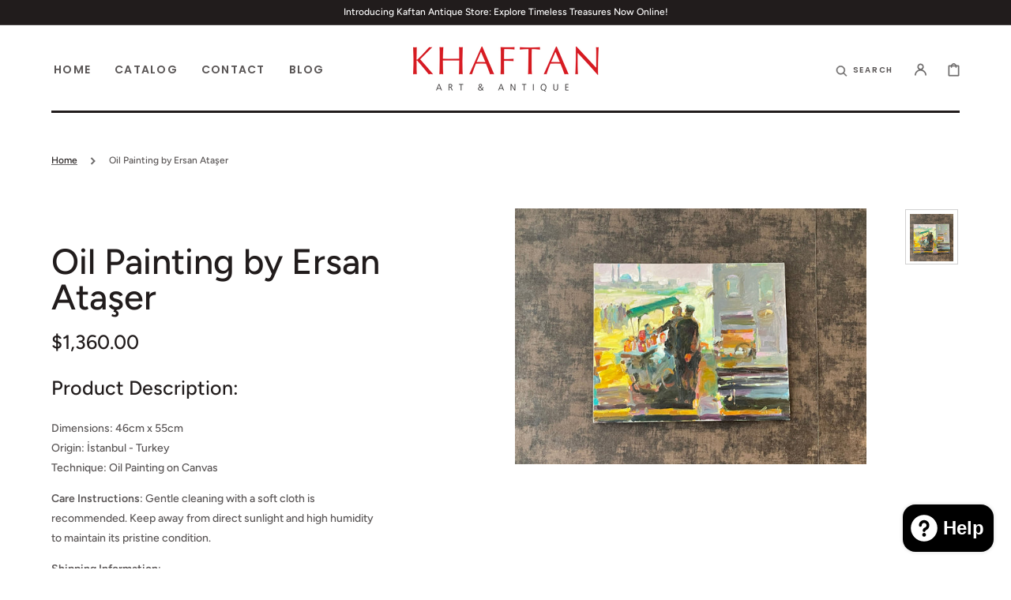

--- FILE ---
content_type: text/css
request_url: https://khaftan.com/cdn/shop/t/3/assets/base.css?v=92858095308050075451702328206
body_size: 11434
content:
:root{--color-error:185,49,49}.color-background-1,:root{--color-foreground:var(--color-base-text);--color-foreground-title:var(--color-title-text);--color-foreground-secondary:var(--color-secondary-text);--color-background:var(--color-base-background-1);--color-background-section-border:var(--color-section-border);--color-announcement-bar:var(--color-announcement-bar-background);--color-scondary-element-background:var( --color-secondary-element-background );--color-link:var(--color-base-outline-button-labels);--alpha-link:.5;--color-button:var(--color-base-button-background);--color-button-text:var(--color-base-solid-button-labels);--alpha-button-background:1;--alpha-button-border:1;--color-badge-background:var(--color-background);--color-badge-border:var(--color-foreground);--alpha-badge-border:.1}.color-background-2{--color-background:var(--color-base-background-2)}.color-inverse{--color-foreground:var(--color-base-background-1);--color-foreground-secondary:var(--color-base-background-1);--color-foreground-title:var(--color-base-background-1);--color-background:var(--color-base-text);--color-scondary-element-background:0,0,0;--color-button:var(--color-base-solid-button-labels);--color-button-text:var(--color-base-button-background);--color-card-hover:var(--color-base-background-1)}.color-background-w{background-color:#fff}.color-foreground-outline-button{--color-foreground:var(--color-base-outline-button-labels)}.color-background-2,.color-inverse{--color-link:var(--color-foreground);--alpha-link:.5}.button--secondary{--color-button:var(--color-base-outline-button-labels);--color-button-text:var(--color-base-outline-button-labels);--alpha-button-background:0;--alpha-button-border:.2}.color-background-2 .button--secondary,.color-inverse .button--secondary{--color-button:var(--color-foreground);--color-button-text:var(--color-foreground)}.button--tertiary{--color-button:var(--color-base-outline-button-labels);--color-button-text:var(--color-base-outline-button-labels);--alpha-button-background:0;--alpha-button-border:.2}.color-background-2 .button--tertiary,.color-inverse .button--tertiary{--color-button:var(--color-foreground);--color-button-text:var(--color-foreground)}.color-background-2,.color-inverse{--color-badge-background:var(--color-background);--color-badge-border:var(--color-background);--alpha-badge-border:1}.color-background-1,.color-background-2,:root{--color-card-hover:var(--color-base-text)}.no-js:not(html){display:none!important}html.no-js .no-js:not(html){display:block!important}.no-js-inline{display:none!important}html.no-js .no-js-inline{display:inline-block!important}html.no-js .no-js-hidden,html.js .js-hidden{display:none!important}.page-width{max-width:139.6rem;margin:0 auto;padding:0 2.5rem}.page-width-desktop{padding:0;margin:0 auto}@media screen and (min-width:750px){.page-width{padding:0 5rem}.page-width--narrow{padding:0 9rem}.page-width-desktop{padding:0}}@media screen and (min-width:990px){.page-width--narrow{max-width:72.6rem;padding:0}.page-width-desktop{max-width:120rem;padding:0 5rem}}.element-margin{margin-top:5rem}.spaced-section:first-child{margin-top:0}.cart__footer-wrapper:last-child,.collection-grid-section:last-child,.content-for-layout>:only-child,.customer:last-child,.spaced-section:last-child{margin-bottom:4rem}@media screen and (min-width:990px){.cart__footer-wrapper:last-child,.collection-grid-section:last-child,.content-for-layout>:only-child,.customer:last-child,.spaced-section:last-child{margin-bottom:10rem}}.spaced-section--full-width+.spaced-section--full-width{margin-top:0}.spaced-section--full-width:first-child{margin-top:0}.spaced-section--full-width:last-child{margin-bottom:0}.color-background-1,.color-background-2,.color-inverse,body{color:rgba(var(--color-foreground),.75);background-color:rgb(var(--color-background))}.background-secondary{background-color:rgba(var(--color-foreground),.04);padding:4rem 0 5rem}@media screen and (min-width:750px){.background-secondary{padding:6rem 0 5rem}}.grid-auto-flow{display:grid;grid-auto-flow:column}.page-margin,.shopify-challenge__container{margin:7rem auto}.rte-width{max-width:82rem;margin:0 auto 2rem}.list-unstyled{margin:0;padding:0;list-style:none}.visually-hidden{position:absolute!important;overflow:hidden;width:1px;height:1px;margin:-1px;padding:0;border:0;clip:rect(0 0 0 0);word-wrap:normal!important}.visually-hidden--inline{margin:0;height:1em}.overflow-hidden{overflow:hidden}.skip-to-content-link:focus{z-index:9999;position:inherit;overflow:auto;width:auto;height:auto;clip:auto}.full-width-link{position:absolute;top:0;right:0;bottom:0;left:0;z-index:2}.h0,.h1,.h2,.h3,.h4,.h5,h1,h2,h3,h4,h5{font-family:var(--font-heading-family);font-style:var(--font-heading-style);font-weight:var(--font-heading-weight);letter-spacing:var(--font-heading-letter-spacing);color:rgb(var(--color-foreground-title));line-height:1.15;word-wrap:break-word;max-width:100%}.title-alt{font-family:var(--font-heading-alt-family);font-style:var(--font-heading-alt-style);font-weight:var(--font-heading-alt-weight)}.h0{font-size:calc(var(--font-heading-scale) * 4.5rem)}@media only screen and (min-width:750px){.h0{font-size:calc(var(--font-heading-scale) * 7rem)}}.h1,h1{font-size:calc(var(--font-heading-scale) * 4rem)}@media only screen and (min-width:750px){.h1,h1{font-size:calc(var(--font-heading-scale) * 5.5rem)}}.h2,h2{font-size:calc(var(--font-heading-scale) * 3rem)}@media only screen and (min-width:750px){.h2,h2{font-size:calc(var(--font-heading-scale) * 4.5rem)}}.h3,h3{font-size:calc(var(--font-heading-scale) * 1.8rem)}@media only screen and (min-width:750px){.h3,h3{font-size:calc(var(--font-heading-scale) * 2.5rem)}}.h4,h4{font-size:calc(var(--font-heading-scale) * 2rem)}.h5,h5{font-size:calc(var(--font-heading-scale) * 1.8rem)}.h6,h6{font-size:calc(var(--font-heading-scale) * 1.6rem)}a{color:rgba(var(--color-foreground));text-decoration-color:rgba(var(--color-foreground-secondary))}blockquote{padding:2rem 3rem;font-size:1.6rem;color:rgba(var(--color-foreground));line-height:1.3;border-top:.3rem solid rgba(var(--color-foreground));border-bottom:.1rem solid rgba(var(--color-foreground),.3)}@media screen and (min-width:750px){blockquote{padding:2.4rem 10rem;font-size:2rem}}.caption{font-size:1rem;letter-spacing:.07rem;line-height:1.7}@media screen and (min-width:750px){.caption{font-size:1.2rem}}.caption-with-letter-spacing{margin-top:1rem;font-size:1.3rem;color:rgba(var(--color-foreground-secondary))}.card-information .caption-with-letter-spacing{color:rgba(var(--color-foreground),.75)}.caption-large,.customer .field input,.customer select,.field__input,.form__label,.select__select{font-size:1rem;line-height:1.5;letter-spacing:.1em}.caption-large,.form__label{font-family:var(--font-button-family);font-weight:var(--font-button-weight);font-style:var(--font-button-style);text-transform:var(--font-button-text-transform);color:rgba(var(--color-foreground))}.color-foreground{color:rgb(var(--color-foreground))}table:not([class]){table-layout:fixed;border-collapse:collapse;font-size:1.4rem;border-style:hidden;box-shadow:0 0 0 .1rem rgba(var(--color-foreground),.2)}table:not([class]) td,table:not([class]) th{padding:1em;border:.1rem solid rgba(var(--color-foreground),.2)}@media screen and (max-width:749px){.small-hide{display:none}}.hidden{display:none!important}@media screen and (max-width:749px){.small-hide{display:none!important}}@media screen and (min-width:750px) and (max-width:989px){.medium-hide{display:none!important}}@media screen and (min-width:990px){.large-up-hide{display:none!important}}.center{text-align:center}.right{text-align:right}.uppercase{text-transform:uppercase}.light{opacity:.7}a:empty,article:empty,dl:empty,h1:empty,h2:empty,h3:empty,h4:empty,h5:empty,h6:empty,p:empty,section:empty,ul:empty{display:none}.link{cursor:pointer;display:inline-block;border:none;box-shadow:none;text-decoration:underline;text-underline-offset:.3rem;color:rgb(var(--color-link));background-color:transparent;font-size:1.4rem;transition:var(--duration-default)}.link--text{color:rgb(var(--color-foreground));transition:.25s}.link--text:hover{color:rgba(var(--color-foreground),.75)}.link-with-icon{display:inline-flex;font-size:1.4rem;font-weight:600;letter-spacing:.125em;text-decoration:none;margin-bottom:4.5rem;white-space:nowrap}.link-with-icon .icon{width:1.5rem;margin-left:1rem}.circle-divider:after{content:"\2022";margin:0 1rem}.circle-divider:last-of-type:after{display:none}hr{border:none;height:.1rem;background-color:rgba(var(--color-foreground),.2);display:block;margin:5rem 0}@media screen and (min-width:750px){hr{margin:7rem 0}}.full-unstyled-link{text-decoration:none;color:currentColor;display:block}.placeholder{background-color:rgba(var(--color-foreground),.04);color:rgba(var(--color-foreground),.55);fill:rgba(var(--color-foreground),.55)}details>*{box-sizing:border-box}.break{word-break:break-word}.visibility-hidden{visibility:hidden}@media (prefers-reduced-motion){.motion-reduce{transition:none!important}}:root{--duration-short:.1s;--duration-default:.25s;--duration-long:.5s}.underlined-link{color:rgba(var(--color-link),var(--alpha-link));text-underline-offset:.3rem;text-decoration-thickness:.1rem;transition:text-decoration-thickness ease .1s}.underlined-link:hover{color:rgb(var(--color-link));text-decoration-thickness:.2rem}.animate-arrow .icon-arrow path{transform:translate(-.25rem);transition:transform var(--duration-short) ease}.animate-arrow:hover .icon-arrow path{transform:translate(-.05rem)}summary{cursor:pointer;list-style:none;position:relative}summary .icon-caret{position:absolute;height:.6rem;right:1.5rem;top:calc(50% - .35rem)}summary .icon-caret path{fill:rgba(var(--color-foreground-secondary))}summary::-webkit-details-marker{display:none}.disclosure-has-popup{position:relative}.disclosure-has-popup[open]>summary:before{position:fixed;top:0;right:0;bottom:0;left:0;z-index:2;display:block;cursor:default;content:" ";background:0 0}.disclosure-has-popup>summary:before{display:none}.disclosure-has-popup[open]>summary+*{z-index:5}:focus-visible{outline:.1rem solid rgba(var(--color-foreground),.3);outline-offset:.2rem;box-shadow:0 0 0 .2rem rgb(var(--color-background)),0 0 .3rem .2rem rgba(var(--color-foreground),.2)}:focus{outline:.1rem solid rgba(var(--color-foreground),.3);outline-offset:.2rem;box-shadow:0 0 0 .2rem rgb(var(--color-background)),0 0 .3rem .2rem rgba(var(--color-foreground),.2)}:focus:not(:focus-visible){outline:0;box-shadow:none}.focus-inset:focus-visible{outline:.2rem solid rgba(var(--color-foreground),.5);outline-offset:-.2rem;box-shadow:0 0 .2rem rgba(var(--color-foreground),.3)}.focus-inset:focus{outline:.2rem solid rgba(var(--color-foreground),.5);outline-offset:-.2rem;box-shadow:0 0 .2rem rgba(var(--color-foreground),.3)}.focus-inset:focus:not(:focus-visible){outline:0;box-shadow:none}.focus-none{box-shadow:none!important;outline:0!important}.title,.title-wrapper-with-link{margin:3rem 0 2rem}.title-wrapper-with-link .title{margin:0}.title-wrapper{margin-bottom:3rem}.title-wrapper-with-link{display:flex;justify-content:space-between;align-items:flex-end;gap:1rem;margin:4rem 0 3rem;flex-wrap:wrap}.title--primary{margin:4rem 0}.title--page{text-align:center}.title--section-mt-none{margin:0 0 3rem}.title--section-m-none{margin:0}.title--decorate span{display:inline-block;position:relative}.title--decorate span{text-decoration-color:rgba(var(--color-foreground),.3)!important}.title--decorate span,.title--decorate u{text-decoration:underline solid rgba(var(--color-foreground),.3) .05em!important;text-underline-offset:.1em}.title-wrapper--self-padded-mobile,.title-wrapper--self-padded-tablet-down{padding-left:1.5rem;padding-right:1.5rem}@media screen and (min-width:750px){.title-wrapper--self-padded-mobile{padding-left:0;padding-right:0}}@media screen and (min-width:990px){.title,.title-wrapper-with-link{margin:5rem 0 3rem}.title--primary{margin:2rem 0}.title-wrapper-with-link{align-items:center}.title-wrapper-with-link .title{margin-bottom:0}.title-wrapper--self-padded-tablet-down{padding-left:0;padding-right:0}}.title-wrapper-with-link .link-with-icon{margin:0;flex-shrink:0;display:flex;align-items:center}.title-wrapper-with-link .link-with-icon svg{width:1.5rem}.title-wrapper-with-link a{color:rgb(var(--color-link));margin-top:0;flex-shrink:0}@media screen and (min-width:990px){.title-wrapper-with-link.title-wrapper-with-link--no-heading{display:none}}.page-header{margin-bottom:2rem;padding-top:2rem;padding-bottom:2rem;border-bottom:.3rem solid rgb(var(--color-background-section-border));text-align:center}.page-header .title--page{margin-bottom:0;margin-top:0}.page-header .title--page:not(:first-child){margin-bottom:1.5rem}@media screen and (min-width:750px){.page-header{margin-bottom:4rem;padding-bottom:4rem}}.subtitle{font-family:var(--font-button-family);font-weight:var(--font-button-weight);font-style:var(--font-button-style);text-transform:var(--font-button-text-transform);letter-spacing:.1em;color:rgba(var(--color-foreground),.75);font-size:calc(var(--font-heading-scale) * 1.2rem);margin-bottom:1rem}.grid{display:flex;flex-wrap:wrap;margin-bottom:2rem;margin-left:-.5rem;padding:0;list-style:none}@media screen and (min-width:750px){.grid{margin-left:-1rem}}.grid__item{padding-left:.5rem;padding-bottom:.5rem;width:calc(25% - .375rem);max-width:50%;flex-grow:1;flex-shrink:0}@media screen and (min-width:750px){.grid__item{padding-left:1rem;padding-bottom:1rem;width:calc(25% - .75rem);max-width:50%}}.grid--gapless .grid__item{padding-left:0;padding-bottom:0}@media screen and (max-width:749px){.grid__item.slider__slide--full-width{width:100%;max-width:none}}@media screen and (min-width:750px) and (max-width:989px){.grid--one-third-max.grid--3-col-tablet .grid__item{max-width:33.33%}}@media screen and (min-width:990px){.grid--quarter-max.grid--4-col-desktop .grid__item{max-width:25%}}.grid--1-col .grid__item{max-width:100%;width:100%}.grid--3-col .grid__item{width:calc(33.33% - .5rem * 2 / 3)}@media screen and (min-width:750px){.grid--3-col .grid__item{width:calc(33.33% - 1rem * 2 / 3)}}.grid--2-col .grid__item{width:calc(50% - .25rem)}@media screen and (min-width:750px){.grid--2-col .grid__item{width:calc(50% - .5rem)}.grid--6-col-tablet .grid__item,.grid--5-col-tablet .grid__item,.grid--4-col-tablet .grid__item{width:calc(25% - .75rem)}.grid--3-col-tablet .grid__item{width:calc(33.33% - 1rem * 2 / 3)}.grid--2-col-tablet .grid__item{width:calc(50% - .5rem)}}@media screen and (min-width:990px){.grid--6-col-tablet .grid__item{width:calc(16.66% - 1rem * 5 / 6)}.grid--5-col-tablet .grid__item{width:calc(20% - .8rem)}.grid--4-col-desktop .grid__item{width:calc(25% - .75rem)}.grid--3-col-desktop .grid__item{width:calc(33.33% - 1rem * 2 / 3)}.grid--2-col-desktop .grid__item{width:calc(50% - .5rem)}}.grid__item--vertical-align{align-self:center}.grid__item--full-width{flex:0 0 100%;max-width:100%}@media screen and (max-width:749px){.grid--peek.slider--mobile{margin:0;width:100%}.grid--peek.slider--mobile .grid__item{box-sizing:content-box;margin:0}.grid--peek .grid__item{width:calc(50% - 1.875rem)}.grid--peek .grid__item:first-of-type{padding-left:1.5rem}.grid--peek .grid__item:last-of-type{padding-right:1.5rem}}@media screen and (min-width:750px) and (max-width:989px){.slider--tablet.grid--peek .grid__item{width:calc(25% - 3rem)}.slider--tablet.grid--peek.grid--3-col-tablet .grid__item{width:calc(33.33% - 4rem * 2 / 3)}.slider--tablet.grid--peek.grid--2-col-tablet .grid__item{width:calc(50% - 2rem)}.slider--tablet.grid--peek .grid__item:first-of-type{padding-left:1.5rem}.slider--tablet.grid--peek .grid__item:last-of-type{padding-right:1.5rem}}@media screen and (max-width:989px){.slider--tablet.grid--peek{margin:0;width:100%}.slider--tablet.grid--peek .grid__item{box-sizing:content-box;margin:0}}.media{display:block;background-color:rgba(var(--color-foreground),.3);position:relative;overflow:hidden}.media--transparent{background-color:transparent}.media model-viewer,.media>:not(.zoom,.deferred-media__poster-button,.card__link){display:block;max-width:100%;position:absolute;top:0;left:0;height:100%;width:100%}.media>img{object-fit:cover;object-position:center center;transition:transform .4s cubic-bezier(.25,.46,.45,.94)}.media--square{padding-bottom:100%}.media--portrait{padding-bottom:114.2%}.media--landscape{padding-bottom:66.6%}.media--cropped{padding-bottom:56%}.media--16-9{padding-bottom:56.25%}.media--circle{padding-bottom:100%;border-radius:50%}.media.media--hover-effect>img+img{opacity:0}@media screen and (min-width:990px){.media--cropped{padding-bottom:63%}}deferred-media{display:block}.button,.customer button,.shopify-challenge__button{cursor:pointer;display:inline-flex;justify-content:center;align-items:center;box-sizing:border-box;font-family:var(--font-button-family);font-weight:var(--font-button-weight);font-style:var(--font-button-style);text-transform:var(--font-button-text-transform);padding:.9rem 2rem 1.1rem;text-decoration:none;border:0;border-radius:0;background-color:rgba(var(--color-button),var(--alpha-button-background));box-shadow:0 0 0 .1rem rgba(var(--color-button),var(--alpha-button-border));color:rgb(var(--color-button-text));min-width:12rem;min-height:4rem;transition:var(--duration-default);-webkit-appearance:none;appearance:none}.button--primary-size{min-height:5rem}.button,.button-label,.customer button,.shopify-challenge__button{font-size:1rem;letter-spacing:.125em;line-height:1.2}.button--tertiary{font-size:1.2rem;padding:1rem 1.5rem;min-width:9rem;min-height:3.5rem}.button--small{padding:1rem 2.6rem;min-height:4rem;min-width:13rem}.button:not([disabled]):hover,.customer button:hover,.shopify-challenge__button:hover{--color-button:var(--color-foreground)}.button--secondary:not([disabled]):hover{--color-button:var(--color-foreground);--color-button-text:var(--color-background)}.color-inverse .button--secondary:not([disabled]):hover{--color-button:var(--color-background);--color-button-text:var(--color-foreground)}.button--secondary:not([disabled]):focus{box-shadow:0 0 0 .1rem rgba(var(--color-button),var(--alpha-button-border))}.button--secondary:hover{--alpha-button-background:1;--alpha-button-border:1}.button.disabled,.button:disabled,.button[aria-disabled=true],.customer button.disabled,.customer button:disabled,.customer button[aria-disabled=true]{cursor:not-allowed;opacity:.5}.button--full-width{display:flex;width:100%}.button.loading{color:transparent}.button.loading:after{animation:loading var(--duration-long) infinite linear;border:.5rem solid rgba(var(--color-button-text),.4);border-left:.5rem solid rgb(var(--color-button-text));border-radius:100%;box-sizing:content-box;content:"";display:block;height:2rem;position:absolute;width:2rem}.button--arrow{position:relative}.button--arrow span{transform:translate(1rem);transition:var(--duration-default)}.button--arrow:hover .icon-button-arrow{transform:translate(0);opacity:1;visibility:visible}.button--arrow:hover span{transform:translate(-.5rem)}.icon-button-arrow{width:2rem;height:1.1rem;opacity:0;visibility:hidden;transform:translate(1rem);transition:var(--duration-default)}@keyframes loading{0%{transform:rotate(0)}to{transform:rotate(360deg)}}.share-button{display:block;position:relative;margin-top:1rem}.share-button__button{padding:0;box-shadow:none;background:0 0;text-transform:none;font-weight:500;justify-content:flex-start}.share-button .share-button__button:hover{box-shadow:none}.share-button .share-button__button:focus{box-shadow:none;border:none}.share-button__button .icon-share{margin-right:1rem}.share-button__fallback{border:.1rem solid rgba(var(--color-foreground),.1);background:rgb(var(--color-background));padding:2rem;position:absolute;top:4rem;left:-.1rem;z-index:3;width:100%;display:flex;flex-direction:column}.share-button__fallback .button{margin-top:1rem}.share-button__fallback .icon-clipboard{height:1.4rem;width:1.8rem}.share-button__message:not(:empty){font-size:1.2rem;text-align:right;display:block;margin-top:.5rem}.share-buttons{display:inline-flex;position:relative;margin-top:0}.share-buttons:hover .share-buttons__list{opacity:1;visibility:visible;top:100%}.share-buttons__label{display:inline-flex;align-items:center;padding:1rem 0;cursor:pointer}.share-buttons__label-name{font-size:1.2rem}.share-buttons__label .icon-share{width:1.2rem;margin-right:1rem}.share-buttons__label .icon-share path{fill:rgba(var(--color-foreground))}.share-buttons__list{position:absolute;width:17rem;top:50%;display:flex;flex-direction:column;padding:1.3rem 2.2rem;margin:0;list-style:none;opacity:0;visibility:hidden;transition:var(--duration-default);background-color:rgba(var(--color-background));border:.1rem solid rgba(var(--color-foreground),.2);z-index:10}.share-buttons__list:before{content:"";position:absolute;width:1rem;height:1rem;background-color:rgba(var(--color-background));border:.1rem solid rgba(var(--color-foreground),.2);top:-.5rem;left:2rem;transform:rotate(53deg) skew(15deg)}.share-buttons__list:after{content:"";position:absolute;top:0;left:0;width:100%;height:.7rem;background-color:rgba(var(--color-background))}.share-buttons__item a{color:rgba(var(--color-foreground),.75);transition:var(--duration-default)}.share-buttons__item a:hover{color:rgba(var(--color-foreground))}.share-buttons__item .icon{width:1.5rem;height:1.5rem;margin-right:1.5rem}.share-buttons__item .icon-copy{transform:rotate(-45deg)}.share-buttons__button{display:flex;align-items:center;width:100%;text-decoration:none;padding:.5rem 0}.share-button__name{font-size:1.2rem;transition:var(--duration-default)}.share-button__icon{display:flex;align-items:center;color:rgb(var(--color-foreground));padding:.8rem;background-color:rgb(var(--color-scondary-element-background));border-radius:100%;transition:var(--duration-default)}.share-buttons__button:hover .share-button__icon{background-color:rgb(var(--color-scondary-element-background),.5)}.share-buttons-simple{list-style:none;padding:0;display:flex;justify-content:center;margin:0}.share-buttons-simple:not(:first-child){margin-top:1rem}.share-buttons-simple .icon{width:1.5rem;height:1.5rem}.share-buttons-simple .icon-copy{transform:rotate(-45deg)}.share-buttons-simple__item:not(:first-child){margin-left:.5rem}.share-buttons-simple__button{padding:.8rem;transition:var(--duration-default)}.share-buttons-simple__button:hover{color:rgba(var(--color-foreground-secondary))}.button-wrapper{display:flex;align-items:center;justify-content:center;margin-top:6.4rem}.button-wrapper .button svg{width:2rem;height:2rem}.button .spinner{display:none}.button.loading span{opacity:0}.button.loading .spinner{position:absolute;display:inline-block}.button.loading .spinner .path{stroke:currentColor}.infinite-scroll__loading{display:flex;justify-content:center;margin-top:4rem;color:rgba(var(--color-button),var(--alpha-button-background))}.infinite-scroll__loading .spinner{display:none;width:2rem;height:2rem}.infinite-scroll__loading.loading .spinner{display:block}.scroll-top{cursor:pointer;position:fixed;bottom:1rem;right:1rem;width:3.2rem;height:3.2rem;display:flex;align-items:center;justify-content:center;background-color:rgba(var(--color-button),.5);border:none;opacity:0;z-index:9999999;transition:var(--duration-default)}.scroll-top svg{width:1.6rem;height:1.6rem;fill:rgb(var(--color-button-text))}.scroll-top.show{opacity:1}.scroll-top:hover{background-color:rgba(var(--color-button),1)}.customer .field input,.customer select,.field__input,.select__select{font-family:var(--font-body-family);font-style:var(--font-body-style);font-weight:var(--font-body-weight);-webkit-appearance:none;appearance:none;background-color:transparent;border:0;border-radius:0;color:rgb(var(--color-foreground));font-size:1.6rem;width:100%;box-shadow:0 0 0 .1rem rgba(var(--color-foreground),.15);height:5rem;box-sizing:border-box}@media screen and (min-width:576px){.customer .field input,.customer select,.field__input,.select__select{font-size:1rem}}.customer select,.select__select{font-family:var(--font-button-family);font-weight:var(--font-button-weight);font-style:var(--font-button-style);text-transform:var(--font-button-text-transform);color:rgba(var(--color-foreground-title))}.field input:focus-visible,.field select:focus-visible,.field__input:focus-visible,.select__select:focus-visible{outline:0;box-shadow:0 0 0 .1rem rgba(var(--color-foreground),.5)}.field input:focus,.field__input:focus,.select__select:focus{outline:0;box-shadow:0 0 0 .1rem rgba(var(--color-foreground),.5)}.select,.text-area{display:inline-block;position:relative;width:100%}.customer select+svg,.select .icon-caret{height:.6rem;pointer-events:none;position:absolute;top:calc(50% - .35rem);right:1.5rem}.customer select+svg path,.select .icon-caret path{fill:rgba(var(--color-foreground-secondary))}.customer select,.select__select{cursor:pointer;padding:0 4rem 0 1.5rem}.field{position:relative;width:100%;display:flex}.customer .field{display:block}.field--with-error{flex-wrap:wrap}.customer .field input,.field__input{flex-grow:1;text-align:left;padding:1.5rem}.customer .field label,.field__label{font-size:1rem;left:1.5rem;top:1.5rem;margin-bottom:0;pointer-events:none;position:absolute;transition:top var(--duration-short) ease,font-size var(--duration-short) ease;color:rgba(var(--color-foreground),.75);letter-spacing:.125em;line-height:1.5;text-transform:uppercase;font-weight:600;visibility:hidden;opacity:0}.customer .field input::-webkit-search-cancel-button,.field__input::-webkit-search-cancel-button{display:none}.customer .field input::placeholder,.field__input::placeholder{color:rgb(var(--color-foreground),.75);font-size:1rem;text-transform:uppercase;letter-spacing:.125em;font-weight:600;opacity:1}.customer .field input:focus::placeholder,.field__input:focus-visible::placeholder{color:rgb(var(--color-foreground),.5)}.field__button{align-items:center;background-color:transparent;border:0;color:currentColor;cursor:pointer;display:flex;height:4.5rem;justify-content:center;overflow:hidden;padding:0;position:absolute;right:0;top:0;width:4.5rem}.field__button>svg{height:2.5rem;width:2.5rem}.text-area{font-family:var(--font-body-family);font-style:var(--font-body-style);font-weight:var(--font-body-weight);padding:1.2rem;min-height:10rem;resize:none}.text-area--resize-vertical{resize:vertical}input[type=checkbox]{display:inline-block;width:auto;margin-right:.5rem}.form__label{display:block;margin-bottom:.6rem}.form__message{align-items:center;display:flex;font-size:1.4rem;line-height:1;margin-top:1rem}.form__message--large{font-size:1.4rem}.customer .field .form__message{font-size:1.4rem;text-align:left}.form__message .icon{flex-shrink:0;height:1.3rem;margin-right:.5rem;width:1.3rem}.form__message--large .icon{height:1.5rem;width:1.5rem;margin-right:1rem}.customer .field .form__message svg{align-self:start}.form-status{margin:0;font-size:1.4rem}.form-status-list{padding:0;margin:2rem 0 4rem}.form-status-list li{list-style-position:inside}.form-status-list .link:first-letter{text-transform:capitalize}.quantity{box-shadow:0 0 0 .1rem rgba(var(--color-foreground),.15);position:relative;width:15rem;display:flex}.quantity__input{color:currentColor;font-size:1.4rem;font-weight:500;opacity:.85;text-align:center;background-color:transparent;border:0;padding:0 .5rem;height:5rem;width:100%;flex-grow:1;-webkit-appearance:none;appearance:none}.quantity__button{width:5rem;flex-shrink:0;font-size:1.8rem;border:0;background-color:transparent;cursor:pointer;display:flex;align-items:center;justify-content:center;color:rgb(var(--color-foreground))}.quantity__button:first-of-type{border-right:.1rem solid rgba(var(--color-foreground),.15)}.quantity__button:last-of-type{border-left:.1rem solid rgba(var(--color-foreground),.15)}.quantity__button svg{width:1.3rem;pointer-events:none}.quantity__button svg path{color:rgba(var(--color-foreground-secondary));transition:var(--duration-default)}.quantity__button:hover svg path{color:rgba(var(--color-foreground))}.quantity__button.disabled{pointer-events:none}.quantity__input:-webkit-autofill,.quantity__input:-webkit-autofill:active,.quantity__input:-webkit-autofill:hover{box-shadow:0 0 0 10rem rgb(var(--color-background)) inset!important;-webkit-box-shadow:0 0 0 10rem rgb(var(--color-background)) inset!important}.quantity__input::-webkit-inner-spin-button,.quantity__input::-webkit-outer-spin-button{-webkit-appearance:none;margin:0}.quantity__input[type=number]{-moz-appearance:textfield}.modal__toggle{list-style-type:none}.no-js details[open] .modal__toggle{position:absolute;z-index:2}.modal__toggle-close{display:none}.no-js details[open] svg.modal__toggle-close{display:flex;z-index:1;height:1.7rem;width:1.7rem}.modal__toggle-open{display:flex}.no-js details[open] .modal__toggle-open{display:none}.no-js .modal__close-button.link{display:none}.modal__close-button.link{display:flex;justify-content:center;align-items:center;padding:0;height:4.4rem;width:4.4rem;background-color:transparent}.modal__close-button .icon{width:1.7rem;height:1.7rem}.modal__content{position:absolute;top:0;left:0;right:0;bottom:0;background:rgb(var(--color-background));z-index:1;display:flex;justify-content:center;align-items:center}.cart-count-bubble:empty{display:none}.cart-count-bubble{position:absolute;top:50%;left:50%;transform:translate(30%,-70%);background-color:rgb(var(--color-base-button-background));color:rgb(var(--color-base-solid-button-labels));height:1.7rem;width:1.7rem;border-radius:100%;display:flex;justify-content:center;align-items:center;font-size:.8rem;line-height:1.1}#shopify-section-announcement-bar{z-index:4}.announcement-bar{border-bottom:.1rem solid rgba(var(--color-foreground),.2);color:rgb(var(--color-foreground));font-size:1.2rem;background:rgba(var(--color-announcement-bar))}.announcement-bar__link{font-size:1.2rem}.announcement-bar__message{display:flex;align-items:center;justify-content:center;flex-wrap:wrap;text-align:center;padding:.5rem 2rem}.announcement-bar__image{display:flex;align-items:center;justify-content:center;height:2.5rem;margin:0 1rem 0 0}.announcement-bar__image img{display:block;object-fit:contain;object-position:center;width:auto;height:100%}.announcement-bar__link{display:block;width:100%;text-decoration:none}.announcement-bar__link:hover{color:rgb(var(--color-foreground));background-color:rgba(var(--color-card-hover),.06)}.shopify-section-header{z-index:6;will-change:transform}.shopify-section-header-sticky{position:sticky;top:0}.shopify-section-header-hidden{transform:translateY(-100%)}.shopify-section-header.animate{transition:transform .15s ease-out}.header-wrapper{display:block;position:relative;background-color:rgb(var(--color-background));z-index:2}.header-wrapper--border-bottom .header:before{content:"";position:absolute;max-width:calc(100% - 3rem);width:100%;height:.3rem;background-color:rgba(var(--color-background-section-border));bottom:0;left:50%;transform:translate(-50%)}@media (min-width:576px){.header-wrapper--border-bottom .header:before{max-width:calc(540px - 3rem)}}@media (min-width:768px){.header-wrapper--border-bottom .header:before{max-width:calc(720px - 3rem)}}@media (min-width:990px){.header-wrapper--border-bottom .header:before{max-width:calc(970px - 3rem)}}@media (min-width:1200px){.header-wrapper--border-bottom .header:before{max-width:calc(1180px - 3rem)}}@media (min-width:1330px){.header-wrapper--border-bottom .header:before{max-width:calc(1326px - 3rem)}}.header{position:relative;display:grid;grid-template-areas:"left-icon heading column";grid-template-columns:1fr 2fr 1fr;gap:1rem;align-items:center;background-color:rgb(var(--color-background));padding-top:1rem;padding-bottom:1rem;font-family:var(--font-header-menu-family);font-style:var(--font-header-menu-style);font-weight:var(--font-header-menu-weight);text-transform:var(--font-header-menu-text-transform);letter-spacing:.125em}.header .link{font-size:1rem}@media screen and (min-width:1200px){.header{padding-top:2.7rem;padding-bottom:2.7rem;position:static}.header--top-left{grid-template-areas:"heading column" "navigation navigation";grid-template-columns:1fr 1fr auto}.header--middle-left{grid-template-areas:"heading navigation column";grid-template-columns:auto 1fr 1fr;column-gap:2rem}.header--top-center{grid-template-areas:"navigation  heading column";grid-template-columns:1fr auto 1fr}.header:not(.header--middle-left,.header--top-center) .header__inline-menu{margin-top:1.05rem}}.header [tabindex="-1"]:focus{outline:0}.header__heading{margin:0;line-height:0}.header__heading span{text-transform:uppercase;letter-spacing:.3rem}.header>.header__heading-link{line-height:0}.header__heading,.header__heading-link{grid-area:heading;justify-self:center}.header__heading-link{display:inline-block;text-decoration:none;word-break:break-word}.header__heading .header__heading-link{padding:0}.header__heading-link:hover .h2{color:rgb(var(--color-foreground))}.header__heading-link .h2{line-height:1;color:rgba(var(--color-foreground),.75)}.header__heading-logo{display:block;height:auto;max-width:100%}@media screen and (min-width:1200px){.header__heading,.header__heading-link{justify-self:start}.header--top-center .header__heading,.header--top-center .header__heading-link{justify-self:center}.header__icons>:last-child:not(cart-notification){margin-right:-1.5rem}}.header__column{display:flex;align-items:center;justify-content:flex-end;grid-area:column}.header__icons{display:flex;grid-area:icons;justify-self:end}.header__icon span,.header__icon:not(.header__icon--summary){display:flex;align-items:center;justify-content:center}.header__icon span{height:100%}.header__icon .icon{width:1.5rem;height:4.4rem;transition:var(--duration-default);color:rgb(var(--color-foreground-secondary))}.link--text.header__icon:hover .icon{color:rgb(var(--color-foreground))}.header__icon--menu{width:4.4rem;height:4.4rem}.header__icon:after{content:none}.header__icon .icon{fill:none;vertical-align:middle}.header__icon--cart{position:relative}.header__icon--cart,.header__icon--search{display:flex;align-items:center;width:auto;text-decoration:none}.header__icon .header__icon-name{display:none;margin-left:.7rem}.header__icon--search .header__icon-name{position:relative}.link--text.header__icon--search:hover .icon{color:rgb(var(--color-foreground))}.header__account{display:none;align-items:center;position:relative}.header__account-modal{position:absolute;width:19rem;right:-2rem;display:flex;flex-direction:column;padding:2rem;margin:0;transition:var(--duration-default);background-color:rgba(var(--color-background));border:.1rem solid rgba(var(--color-foreground),.2);text-transform:none;font-weight:var(--font-body-weight);z-index:10;opacity:0;transform:translateY(-1.5rem);top:100%;animation:animateSearchOpen var(--duration-default) ease}.header__account-modal:before{content:"";position:absolute;width:1rem;height:1rem;background-color:rgba(var(--color-background));border:.1rem solid rgba(var(--color-foreground),.2);top:-.5rem;right:2.2rem;transform:rotate(53deg) skew(15deg)}.header__account-modal:after{content:"";position:absolute;top:0;left:0;width:100%;height:.7rem;background-color:rgba(var(--color-background))}details[open]>.header__account-modal{display:flex;opacity:1;transform:translateY(0)}.header__account__login{width:100%}.header__account__login .icon{width:1.5rem;height:1.5rem;margin-right:1rem}.header__account__register{text-align:center;margin-top:1rem;font-size:1.2rem}.header__account__name{color:rgba(var(--color-foreground));padding-bottom:1rem;margin-bottom:1rem;border-bottom:.1rem solid rgba(var(--color-foreground),.2)}.header__account__body{list-style:none;margin:0;padding:0}.header__account__body li:not(:first-child){margin-top:.5rem}.header__account__body a{color:rgba(var(--color-foreground),.75);text-decoration:none;font-size:1.2rem;transition:var(--duration-default)}.header__account__body a:hover{color:rgba(var(--color-foreground))}.header__account__logout{width:100%;margin-top:1.5rem}@keyframes animateSearchOpen{0%{opacity:0;transform:translateY(-1.5rem)}to{opacity:1;transform:translateY(0)}}.header__icons>*{padding:0 1.5rem}@media screen and (min-width:1200px){.header__icon .header__icon-name{display:flex}.header__icons>.header__account{padding:0}.header__account summary{padding:0 1.2rem}.header__account{display:inline-flex}}@media screen and (max-width:1199px){menu-drawer~.header__icons .header__icon--account{display:none}}.header .header__social{display:none;grid-area:social}@media screen and (min-width:1200px){.header .header__social{flex:1;display:flex;flex-wrap:wrap;justify-content:flex-start}.header .header__social:not(:last-child){margin-right:2rem}.list-social__item{flex:none}}menu-drawer+.header__search{display:none}.header:not(.header--has-menu) *>.header__search{display:none}.header__search{display:inline-flex;align-items:center}.icon-search{transform:translateY(.2rem)}.icon-close{transition:var(--duration-default);color:rgb(var(--color-foreground-secondary))}.header__icon--menu .icon{display:block;position:absolute;opacity:1;transform:scale(1);transition:transform .15s ease,opacity .15s ease}details:not([open])>.header__icon--menu .icon-close,details[open]>.header__icon--menu .icon-hamburger{visibility:hidden;opacity:0;transform:scale(.8)}.js details[open]:not(.menu-opening)>.header__icon--menu .icon-close{visibility:hidden}.js details[open]:not(.menu-opening)>.header__icon--menu .icon-hamburger{visibility:visible;opacity:1;transform:scale(1.07)}.header__inline-menu details[open]>.header__submenu{opacity:1;transform:translateY(2.7rem);animation:animateMenuOpen var(--duration-default) ease}.header__inline-menu{margin-left:-1.2rem;grid-area:navigation;display:none}.header__inline-menu .header__menu-item{font-family:var(--font-header-menu-family);font-style:var(--font-header-menu-style);font-weight:var(--font-header-menu-weight);text-transform:var(--font-header-menu-text-transform);font-size:1rem;letter-spacing:.125em}.header--top-center .header__heading-link{margin-left:0}@media screen and (min-width:1200px){.header__inline-menu{display:block}.header--middle-left .header__inline-menu{margin-left:0}}.header__menu{padding:0 1rem}.header__menu-item{overflow:hidden;padding:1.5rem;text-decoration:none;color:rgba(var(--color-foreground),.75)}.header__inline-menu .header__menu-item{align-items:flex-start}.header__menu-item>span{position:relative;display:flex;flex-direction:column;backface-visibility:hidden;transition:var(--duration-default);overflow:hidden}.header__menu-item span:not(.header__active-menu-item)>span{display:flex;flex-direction:column;backface-visibility:hidden;transition:var(--duration-default)}.header__menu-item span:not(.header__active-menu-item)>span:after{position:absolute;transform:translateY(100%);display:block;content:attr(title);color:rgba(var(--color-foreground))}.header__menu-item:hover span:not(.header__active-menu-item)>span{transform:translateY(-100%)}.header__menu-item .header__active-menu-item{color:rgba(var(--color-foreground))}.header__icon .header__icon-name{justify-content:flex-start;align-items:flex-start;overflow:hidden;height:1.5rem;text-decoration:none;font-size:1rem}.header__icon .header__icon-name span{display:flex;flex-direction:column;align-items:flex-start;height:auto;backface-visibility:hidden;transition:var(--duration-default)}.header__icon-name span:after{display:block;content:attr(title);margin-top:.8rem;color:rgb(var(--color-foreground))}.header__icon:hover .header__icon-name span{transform:translateY(calc(-50% - .4rem))}.header__submenu{transition:opacity var(--duration-default) ease;transform:var(--duration-default) ease;z-index:15}.header__submenu.list-menu{padding:.9rem 2.2rem}.header__submenu .header__menu-item:after{right:2rem}.header__submenu .header__menu-item{padding:1.3rem 0;height:auto}.header__submenu .header__menu-item:hover{color:rgba(var(--color-foreground),1)}.header__submenu li:not(:last-child){border-bottom:1px solid rgba(var(--color-foreground),.2)}.header__submenu .header__submenu .header__menu-item{padding-left:3rem}.header__menu-item .icon-caret{right:.8rem;z-index:0}.header__submenu .icon-caret{right:.5rem;transform:rotate(-90deg)}details-disclosure>details{position:relative}@media screen and (min-width:1200px){.header__submenu .header__submenu .header__menu-item{padding-left:0}}@keyframes animateMenuOpen{0%{opacity:0;transform:translateY(-1.5rem)}to{opacity:1;transform:translateY(2.7rem)}}@keyframes animateLocalOpen{0%{opacity:0;transform:translateY(-1.5rem)}to{opacity:1;transform:translateY(2.5rem)}}.overflow-hidden-mobile,.overflow-hidden-tablet{overflow:hidden}@media screen and (min-width:750px){.overflow-hidden-mobile{overflow:auto}}@media screen and (min-width:990px){.overflow-hidden-tablet{overflow:auto}}.information-bar__container{position:relative;overflow:hidden;padding:2rem 0;justify-content:flex-start}.information-bar__wrapper{list-style:none;margin-bottom:0;padding:0}.information-bar slider-component{position:static}.information-bar slider-component .information-bar__wrapper{padding-bottom:0!important}.information-bar slider-component .slider-buttons{position:static;margin-top:0}.information-bar slider-component .slider-button{position:absolute;top:50%;transform:translateY(-50%)}.information-bar slider-component .slider-button--prev{left:0}.information-bar slider-component .slider-button--next{right:0}.information-bar--m-b{margin-bottom:3.5rem}.information-bar__container--border-bottom{border-bottom:.1rem solid rgba(var(--color-foreground),.3)}.information-bar__item{display:flex;align-items:center;justify-content:center}.information-bar__inner{display:flex;align-items:center;justify-content:center;padding:0 5.5rem}.information-bar__image{height:2.5rem;margin:0 .5rem 0 0}.information-bar__image svg{width:100%;height:100%}.information-bar__image img{display:block;object-fit:contain;object-position:center;width:auto;height:100%}.information-bar__message{margin:0;font-size:1.2rem}@media screen and (min-width:990px){.information-bar__container{padding:1.5rem 0;justify-content:center}.information-bar__inner{padding:0}}.breadcrumb{position:relative;z-index:1;display:flex;align-items:center;flex-wrap:wrap;margin:4rem 0 0;font-size:1.2rem}.breadcrumb--center{justify-content:center}.breadcrumb a{color:rgb(var(--color-foreground));text-underline-offset:.2rem;transition:var(--duration-default);padding:1rem 0}.breadcrumb a:hover{color:rgb(var(--color-foreground),.75)}.icon-breadcrumb{width:.8rem;height:1rem;margin:0 1.6rem}.icon-breadcrumb path{fill:rgba(var(--color-foreground-secondary))}.border-wrapper.border-wrapper--top{padding-top:2.4rem;border-top:.3rem solid rgb(var(--color-background-section-border))}.border-wrapper.border-wrapper--bottom{padding-bottom:2.4rem;border-bottom:.3rem solid rgb(var(--color-background-section-border))}.placeholder-svg{fill:rgba(var(--color-foreground))}@media screen and (min-width:990px){.border-wrapper--top.border-wrapper{padding-top:4.6rem}.border-wrapper--bottom.border-wrapper{padding-bottom:4.6rem}}.cs-site-overlay{display:none}@keyframes translate{0%{transform:translateZ(0)}to{transform:translate3d(-40rem,0,0)}}@keyframes fade{0%{opacity:0}to{opacity:1}}.header__localization{position:relative;display:none}.header__localization localization-form .localization-form__select{box-shadow:none}.header__localization .localization-selector.link{padding:0;height:4.4rem;color:rgba(var(--color-foreground),.75);align-items:center}.header__localization localization-form .localization-form__select .icon-caret{position:static;color:rgb(var(--color-foreground-secondary))}.header__localization .disclosure__list{bottom:auto;top:auto;right:0;transition:opacity var(--duration-default) ease,transform var(--duration-default) ease;margin-top:0;min-width:auto;max-width:30rem;max-height:30rem;padding:.9rem 2.2rem}.header__localization .disclosure__list li:not(:last-child){border-bottom:1px solid rgba(var(--color-foreground),.2)}.header__localization .disclosure__list li a{padding:1.3rem 0;height:auto;display:flex;align-items:center;letter-spacing:.125em}.disclosure__link--flag:before{content:"";display:flex;align-items:center;justify-content:center;position:relative;width:20px;height:20px;flex:none;overflow:hidden;margin-right:1rem;background-size:cover;background-position:center;background-repeat:no-repeat;border-radius:50%;border:1px solid #c4c4c4}.header__localization .disclosure{position:static}.header__localization .localization-selector+.disclosure__list{animation:animateLocalOpen var(--duration-default) ease;transform:translateY(2.4rem)}.header__localization .localization-form__currency{margin-left:auto}@media screen and (min-width:1200px){.header__localization{display:block}}.menu-drawer__localization-wrapper{display:none}.menu-drawer__localization-wrapper .disclosure__list{top:unset;right:unset;left:0;bottom:calc(100% + 2rem)}@media screen and (min-width:1200px){.menu-drawer__localization-wrapper{display:flex;align-items:center;justify-content:flex-start;gap:1.6rem;padding-inline:1.5rem}.menu-drawer__localization-wrapper .header__localization{display:block}}.header__localization-modal.asctive{display:block}.header__localization--language .disclosure__button{gap:.8rem;font-weight:700}.header__localization--language .header__icon-name{display:block;margin-left:0;height:1.2rem}.list-menu--megamenu-visible .mega-menu{opacity:1;pointer-events:all}details-disclosure>details.header__mega-menu-details{position:static}.mega-menu{position:absolute;left:0;right:0;opacity:0;pointer-events:none;transition:opacity var(--duration-default) .1s;transform:translateY(2.7rem);z-index:3}.mega-menu .container{display:grid;align-items:stretch;grid-template-columns:auto min-content;gap:3.2rem;max-height:40rem;padding-block:2rem;padding-inline:2rem;overflow-y:auto}@media screen and (min-width:1360px){.mega-menu .container{padding-block:4rem;max-height:45rem}}@media screen and (min-width:1600px){.mega-menu .container{padding-inline:5rem;gap:6.4rem;max-height:50rem}}.mega-menu__collections .card-wrapper__image{opacity:0;position:absolute;top:0;bottom:0;right:0;left:0;width:100%;height:100%;object-fit:cover;z-index:1;background-color:var(--color-background-card);transition:var(--duration-default)}.mega-menu-collections .mega-menu__list{margin-left:0}.mega-menu-collections .mega-menu__list--1{display:block}.mega-menu-collections .mega-menu__list--2{display:grid;grid-template-columns:1fr 1fr;grid-template-rows:repeat(9,1fr);align-items:flex-start}.mega-menu-collections .mega-menu__link{padding-inline:0;padding-block:.4rem;font-family:var(--font-body-family);font-size:1.4rem;font-weight:500;text-transform:none;letter-spacing:normal;color:rgb(var(--color-foreground))}.mega-menu-collections .mega-menu__link.header__menu-item--active{color:rgba(var(--color-foreground),.8)}.mega-menu-collections .mega-menu__link.header__menu-item--active span:after{transform:scaleZ(1)}.mega-menu-collections .mega-menu__link:hover{color:rgba(var(--color-foreground),.6)}.mega-menu__link span{transition:none}.mega-menu-collections .mega-menu__list-heading{grid-column:1/3;margin-bottom:.8rem;font-size:1rem;letter-spacing:.125em;opacity:.6}.mega-menu__collections{display:flex;align-items:flex-start;justify-content:flex-start;flex-wrap:wrap;gap:.8rem}@media screen and (min-width:1200px){.mega-menu__collections{flex-wrap:nowrap}}.mega-menu__collections .card-wrapper__image{opacity:1}.mega-menu__collections-card{position:relative;min-width:30rem}.card-wrapper{position:relative}.mega-menu__collections-card .collections-grid__title{display:flex;align-items:center;justify-content:center;margin:0;width:100%;min-height:4rem;text-align:center}.mega-menu__collections-card .collections-grid__title a{width:100%;height:100%}@media screen and (min-width:1360px){.mega-menu__collections-card{min-width:35rem}}@media screen and (min-width:1600px){.mega-menu__collections-card{min-width:38.5rem}}.mega-menu__collections-card img{transition:transform var(--duration-default)}.mega-menu__collections-card:hover img{transform:scale(1.05)}.mega-menu__collections-card .card-wrapper{position:relative;display:flex;overflow:hidden}.mega-menu__collections-card .collections-grid__title{position:relative;font-size:1rem;letter-spacing:.125em;z-index:2}.mega-menu__collections-card .collections-grid__title a{align-items:center;justify-content:center;color:rgba(var(--color-foreground-title));text-align:center;transition:color var(--duration-default)}.mega-menu__collections-card .image-ratio{display:block;box-sizing:border-box;width:0}.mega-menu__collections-card .image-ratio--landscape{padding-bottom:75%}.mega-menu__collections-link:empty{position:absolute;top:0;right:0;bottom:0;left:0;display:block;z-index:1}.header__mega-menu-details[open] .mega-menu{opacity:1;transform:translateY(2.7rem);animation:animateMenuOpen var(--duration-default) ease;pointer-events:all}.mega-menu::-webkit-scrollbar{width:.4rem}.mega-menu::-webkit-scrollbar-thumb{background-color:rgb(var(--color-border));border-radius:2rem}.mega-menu__wrapper{max-height:32rem;width:100%}.mega-menu__list{height:100%}.mega-menu__link.header__menu-item--active span:after{transform:scale3d(0,1,1)}.mega-menu__heading{margin-bottom:.4rem}.mega-menu__wrapper+.mega-menu__item{margin-left:auto}.mega-menu__overlay{position:absolute;top:0;right:0;bottom:0;left:0;width:100%;height:100%;background-color:rgb(var(--color-overlay-background));z-index:2}.mega-menu__item{position:relative;display:flex;flex-direction:column;align-items:flex-start;justify-content:center;min-width:40rem;width:100%;min-height:20rem;padding:3.2rem;border-radius:.5rem;overflow:hidden}@media screen and (min-width:1200px){.mega-menu__item{min-height:26rem}}@media screen and (min-width:1600px){.mega-menu__item{min-width:50rem;min-height:32rem;padding:4.8rem}}.mega-menu__item:hover+.mega-menu{opacity:1;pointer-events:all;visibility:visible}.mega-menu__item-image{position:absolute;top:0;right:0;bottom:0;left:0;display:block;width:100%;height:100%;object-fit:cover;z-index:1}.mega-menu__item-heading{position:relative;z-index:3}.mega-menu__item-heading+.mega-menu__item-description{margin-top:.8rem}.mega-menu__item-button{margin-top:1.6rem;padding-inline:4rem;z-index:3}.mega-menu__item-description{position:relative;font-size:1.4rem;color:rgb(var(--color-foreground-secondary));z-index:3}.mega-menu__submenu li:last-child{margin-bottom:1.6rem}.mega-menu__submenu li .mega-menu__submenu-item{padding-block:.4rem;line-height:1.3;font-size:calc(var(--font-header-menu-link-size) - .2rem)}.mega-menu__submenu li .mega-menu__submenu-item.header__menu-item--active span:after{width:100%}.header__menu-item:focus+.mega-menu,.header__menu-item:focus-visible+.mega-menu,.header__menu-item:focus-within+.mega-menu,.header__menu-item:hover+.mega-menu{opacity:1;pointer-events:all}.menu-drawer .mega-menu__item{min-width:unset;max-width:48rem;margin-bottom:1.2rem}@media screen and (min-width:576px){.menu-drawer .mega-menu__item{min-height:25rem}}.menu-drawer__menu .mega-menu__collections-card,.menu-drawer__menu li:last-child.mega-menu__collections-card{border:none}.menu-drawer .mega-menu__collections{margin-top:1.6rem;border-bottom:.1rem solid rgba(var(--color-foreground-secondary),.75)}.menu-drawer .collections-grid__title{margin-bottom:1.6rem}.currency-flag{position:relative;width:20px;height:20px;flex:none;overflow:hidden;margin-right:1rem}.currency-flag:after,.currency-flag:before{content:"";position:absolute;display:flex;align-items:center;justify-content:center;top:0;left:0;right:0;bottom:0}.currency-flag:before{content:attr(data-value);font-size:9px;text-align:center}.currency-flag[data-value]:after{background-size:cover;background-repeat:no-repeat;border-radius:50%;border:1px solid #c4c4c4}.currency-flag[data-value=AD]:after,.disclosure__link--flag[data-value=AD]:before{background-image:url(ad.svg)}.currency-flag[data-value=AE]:after,.disclosure__link--flag[data-value=AE]:before{background-image:url(ae.svg)}.currency-flag[data-value=AF]:after,.disclosure__link--flag[data-value=AF]:before{background-image:url(af.svg)}.currency-flag[data-value=AG]:after,.disclosure__link--flag[data-value=AG]:before{background-image:url(ag.svg)}.currency-flag[data-value=AI]:after,.disclosure__link--flag[data-value=AI]:before{background-image:url(ai.svg)}.currency-flag[data-value=AL]:after,.disclosure__link--flag[data-value=AL]:before{background-image:url(al.svg)}.currency-flag[data-value=AM]:after,.disclosure__link--flag[data-value=AM]:before{background-image:url(am.svg)}.currency-flag[data-value=AO]:after,.disclosure__link--flag[data-value=AO]:before{background-image:url(ao.svg)}.currency-flag[data-value=AQ]:after,.disclosure__link--flag[data-value=AQ]:before{background-image:url(aq.svg)}.currency-flag[data-value=AR]:after,.disclosure__link--flag[data-value=AR]:before{background-image:url(ar.svg)}.currency-flag[data-value=AS]:after,.disclosure__link--flag[data-value=AS]:before{background-image:url(as.svg)}.currency-flag[data-value=AT]:after,.disclosure__link--flag[data-value=AT]:before{background-image:url(at.svg)}.currency-flag[data-value=AU]:after,.disclosure__link--flag[data-value=AU]:before{background-image:url(au.svg)}.currency-flag[data-value=AW]:after,.disclosure__link--flag[data-value=AW]:before{background-image:url(aw.svg)}.currency-flag[data-value=AX]:after,.disclosure__link--flag[data-value=AX]:before{background-image:url(ax.svg)}.currency-flag[data-value=AZ]:after,.disclosure__link--flag[data-value=AZ]:before{background-image:url(az.svg)}.currency-flag[data-value=BA]:after,.disclosure__link--flag[data-value=BA]:before{background-image:url(ba.svg)}.currency-flag[data-value=BB]:after,.disclosure__link--flag[data-value=BB]:before{background-image:url(bb.svg)}.currency-flag[data-value=BB]:after,.disclosure__link--flag[data-value=BB]:before{background-image:url(bb.svg)}.currency-flag[data-value=BD]:after,.disclosure__link--flag[data-value=BD]:before{background-image:url(bd.svg)}.currency-flag[data-value=BE]:after,.disclosure__link--flag[data-value=BE]:before{background-image:url(be.svg)}.currency-flag[data-value=BF]:after,.disclosure__link--flag[data-value=BF]:before{background-image:url(bf.svg)}.currency-flag[data-value=BG]:after,.disclosure__link--flag[data-value=BG]:before{background-image:url(bg.svg)}.currency-flag[data-value=BH]:after,.disclosure__link--flag[data-value=BH]:before{background-image:url(bh.svg)}.currency-flag[data-value=BI]:after,.disclosure__link--flag[data-value=BI]:before{background-image:url(bi.svg)}.currency-flag[data-value=BJ]:after,.disclosure__link--flag[data-value=BJ]:before{background-image:url(bj.svg)}.currency-flag[data-value=BL]:after,.disclosure__link--flag[data-value=BL]:before{background-image:url(bl.svg)}.currency-flag[data-value=BM]:after,.disclosure__link--flag[data-value=BM]:before{background-image:url(bm.svg)}.currency-flag[data-value=BN]:after,.disclosure__link--flag[data-value=BN]:before{background-image:url(bn.svg)}.currency-flag[data-value=BO]:after,.disclosure__link--flag[data-value=BO]:before{background-image:url(bo.svg)}.currency-flag[data-value=BQ]:after,.disclosure__link--flag[data-value=BQ]:before{background-image:url(bq.svg)}.currency-flag[data-value=BR]:after,.disclosure__link--flag[data-value=BR]:before{background-image:url(br.svg)}.currency-flag[data-value=BS]:after,.disclosure__link--flag[data-value=BS]:before{background-image:url(bs.svg)}.currency-flag[data-value=BT]:after,.disclosure__link--flag[data-value=BT]:before{background-image:url(bt.svg)}.currency-flag[data-value=BV]:after,.disclosure__link--flag[data-value=BV]:before{background-image:url(bv.svg)}.currency-flag[data-value=BW]:after,.disclosure__link--flag[data-value=BW]:before{background-image:url(bw.svg)}.currency-flag[data-value=BY]:after,.disclosure__link--flag[data-value=BY]:before{background-image:url(by.svg)}.currency-flag[data-value=BZ]:after,.disclosure__link--flag[data-value=BZ]:before{background-image:url(bz.svg)}.currency-flag[data-value=CA]:after,.disclosure__link--flag[data-value=CA]:before{background-image:url(ca.svg)}.currency-flag[data-value=CC]:after,.disclosure__link--flag[data-value=CC]:before{background-image:url(cc.svg)}.currency-flag[data-value=CD]:after,.disclosure__link--flag[data-value=CD]:before{background-image:url(cd.svg)}.currency-flag[data-value=CF]:after,.disclosure__link--flag[data-value=CF]:before{background-image:url(cf.svg)}.currency-flag[data-value=CG]:after,.disclosure__link--flag[data-value=CG]:before{background-image:url(cg.svg)}.currency-flag[data-value=CH]:after,.disclosure__link--flag[data-value=CH]:before{background-image:url(ch.svg)}.currency-flag[data-value=CI]:after,.disclosure__link--flag[data-value=CI]:before{background-image:url(ci.svg)}.currency-flag[data-value=CK]:after,.disclosure__link--flag[data-value=CK]:before{background-image:url(ck.svg)}.currency-flag[data-value=CL]:after,.disclosure__link--flag[data-value=CL]:before{background-image:url(cl.svg)}.currency-flag[data-value=CM]:after,.disclosure__link--flag[data-value=CM]:before{background-image:url(cm.svg)}.currency-flag[data-value=CN]:after,.disclosure__link--flag[data-value=CN]:before{background-image:url(cn.svg)}.currency-flag[data-value=CO]:after,.disclosure__link--flag[data-value=CO]:before{background-image:url(co.svg)}.currency-flag[data-value=CR]:after,.disclosure__link--flag[data-value=CR]:before{background-image:url(cr.svg)}.currency-flag[data-value=CU]:after,.disclosure__link--flag[data-value=CU]:before{background-image:url(cu.svg)}.currency-flag[data-value=CV]:after,.disclosure__link--flag[data-value=CV]:before{background-image:url(cv.svg)}.currency-flag[data-value=CW]:after,.disclosure__link--flag[data-value=CW]:before{background-image:url(cw.svg)}.currency-flag[data-value=CX]:after,.disclosure__link--flag[data-value=CX]:before{background-image:url(cx.svg)}.currency-flag[data-value=CY]:after,.disclosure__link--flag[data-value=CY]:before{background-image:url(cy.svg)}.currency-flag[data-value=CZ]:after,.disclosure__link--flag[data-value=CZ]:before{background-image:url(cz.svg)}.currency-flag[data-value=DE]:after,.disclosure__link--flag[data-value=DE]:before{background-image:url(de.svg)}.currency-flag[data-value=DJ]:after,.disclosure__link--flag[data-value=DJ]:before{background-image:url(dj.svg)}.currency-flag[data-value=DK]:after,.disclosure__link--flag[data-value=DK]:before{background-image:url(dk.svg)}.currency-flag[data-value=DM]:after,.disclosure__link--flag[data-value=DM]:before{background-image:url(dm.svg)}.currency-flag[data-value=DO]:after,.disclosure__link--flag[data-value=DO]:before{background-image:url(do.svg)}.currency-flag[data-value=DZ]:after,.disclosure__link--flag[data-value=DZ]:before{background-image:url(dz.svg)}.currency-flag[data-value=EC]:after,.disclosure__link--flag[data-value=EC]:before{background-image:url(ec.svg)}.currency-flag[data-value=EE]:after,.disclosure__link--flag[data-value=EE]:before{background-image:url(ee.svg)}.currency-flag[data-value=EG]:after,.disclosure__link--flag[data-value=EG]:before{background-image:url(eg.svg)}.currency-flag[data-value=EH]:after,.disclosure__link--flag[data-value=EH]:before{background-image:url(eh.svg)}.currency-flag[data-value=ER]:after,.disclosure__link--flag[data-value=ER]:before{background-image:url(er.svg)}.currency-flag[data-value=ES]:after,.disclosure__link--flag[data-value=ES]:before{background-image:url(es.svg)}.currency-flag[data-value=ET]:after,.disclosure__link--flag[data-value=ET]:before{background-image:url(et.svg)}.currency-flag[data-value=FI]:after,.disclosure__link--flag[data-value=FI]:before{background-image:url(fi.svg)}.currency-flag[data-value=FJ]:after,.disclosure__link--flag[data-value=FJ]:before{background-image:url(fj.svg)}.currency-flag[data-value=FK]:after,.disclosure__link--flag[data-value=FK]:before{background-image:url(fk.svg)}.currency-flag[data-value=FM]:after,.disclosure__link--flag[data-value=FM]:before{background-image:url(fm.svg)}.currency-flag[data-value=FO]:after,.disclosure__link--flag[data-value=FO]:before{background-image:url(fo.svg)}.currency-flag[data-value=FR]:after,.disclosure__link--flag[data-value=FR]:before{background-image:url(fr.svg)}.currency-flag[data-value=GA]:after,.disclosure__link--flag[data-value=GA]:before{background-image:url(ga.svg)}.currency-flag[data-value=GB]:after,.disclosure__link--flag[data-value=GB]:before{background-image:url(gb.svg)}.currency-flag[data-value=GD]:after,.disclosure__link--flag[data-value=GD]:before{background-image:url(gd.svg)}.currency-flag[data-value=GE]:after,.disclosure__link--flag[data-value=GE]:before{background-image:url(ge.svg)}.currency-flag[data-value=GF]:after,.disclosure__link--flag[data-value=GF]:before{background-image:url(gf.svg)}.currency-flag[data-value=GG]:after,.disclosure__link--flag[data-value=GG]:before{background-image:url(gg.svg)}.currency-flag[data-value=GH]:after,.disclosure__link--flag[data-value=GH]:before{background-image:url(gh.svg)}.currency-flag[data-value=GI]:after,.disclosure__link--flag[data-value=GI]:before{background-image:url(gi.svg)}.currency-flag[data-value=GL]:after,.disclosure__link--flag[data-value=GL]:before{background-image:url(gl.svg)}.currency-flag[data-value=GM]:after,.disclosure__link--flag[data-value=GM]:before{background-image:url(gm.svg)}.currency-flag[data-value=GN]:after,.disclosure__link--flag[data-value=GN]:before{background-image:url(gn.svg)}.currency-flag[data-value=GP]:after,.disclosure__link--flag[data-value=GP]:before{background-image:url(gp.svg)}.currency-flag[data-value=GQ]:after,.disclosure__link--flag[data-value=GQ]:before{background-image:url(gq.svg)}.currency-flag[data-value=GR]:after,.disclosure__link--flag[data-value=GR]:before{background-image:url(gr.svg)}.currency-flag[data-value=GS]:after,.disclosure__link--flag[data-value=GS]:before{background-image:url(gs.svg)}.currency-flag[data-value=GT]:after,.disclosure__link--flag[data-value=GT]:before{background-image:url(gt.svg)}.currency-flag[data-value=GU]:after,.disclosure__link--flag[data-value=GU]:before{background-image:url(gu.svg)}.currency-flag[data-value=GW]:after,.disclosure__link--flag[data-value=GW]:before{background-image:url(gw.svg)}.currency-flag[data-value=GY]:after,.disclosure__link--flag[data-value=GY]:before{background-image:url(gy.svg)}.currency-flag[data-value=HK]:after,.disclosure__link--flag[data-value=HK]:before{background-image:url(hk.svg)}.currency-flag[data-value=HM]:after,.disclosure__link--flag[data-value=HM]:before{background-image:url(hm.svg)}.currency-flag[data-value=HN]:after,.disclosure__link--flag[data-value=HN]:before{background-image:url(hn.svg)}.currency-flag[data-value=HR]:after,.disclosure__link--flag[data-value=HR]:before{background-image:url(hr.svg)}.currency-flag[data-value=HT]:after,.disclosure__link--flag[data-value=HT]:before{background-image:url(ht.svg)}.currency-flag[data-value=HU]:after,.disclosure__link--flag[data-value=HU]:before{background-image:url(hu.svg)}.currency-flag[data-value=ID]:after,.disclosure__link--flag[data-value=ID]:before{background-image:url(id.svg)}.currency-flag[data-value=IE]:after,.disclosure__link--flag[data-value=IE]:before{background-image:url(ie.svg)}.currency-flag[data-value=IL]:after,.disclosure__link--flag[data-value=IL]:before{background-image:url(il.svg)}.currency-flag[data-value=IM]:after,.disclosure__link--flag[data-value=IM]:before{background-image:url(im.svg)}.currency-flag[data-value=IN]:after,.disclosure__link--flag[data-value=IN]:before{background-image:url(in.svg)}.currency-flag[data-value=IO]:after,.disclosure__link--flag[data-value=IO]:before{background-image:url(io.svg)}.currency-flag[data-value=IQ]:after,.disclosure__link--flag[data-value=IQ]:before{background-image:url(iq.svg)}.currency-flag[data-value=IR]:after,.disclosure__link--flag[data-value=IR]:before{background-image:url(ir.svg)}.currency-flag[data-value=IS]:after,.disclosure__link--flag[data-value=IS]:before{background-image:url(is.svg)}.currency-flag[data-value=IT]:after,.disclosure__link--flag[data-value=IT]:before{background-image:url(it.svg)}.currency-flag[data-value=JE]:after,.disclosure__link--flag[data-value=JE]:before{background-image:url(je.svg)}.currency-flag[data-value=JM]:after,.disclosure__link--flag[data-value=JM]:before{background-image:url(jm.svg)}.currency-flag[data-value=JO]:after,.disclosure__link--flag[data-value=JO]:before{background-image:url(jo.svg)}.currency-flag[data-value=JP]:after,.disclosure__link--flag[data-value=JP]:before{background-image:url(jp.svg)}.currency-flag[data-value=KE]:after,.disclosure__link--flag[data-value=KE]:before{background-image:url(ke.svg)}.currency-flag[data-value=KG]:after,.disclosure__link--flag[data-value=KG]:before{background-image:url(kg.svg)}.currency-flag[data-value=KH]:after,.disclosure__link--flag[data-value=KH]:before{background-image:url(kh.svg)}.currency-flag[data-value=KI]:after,.disclosure__link--flag[data-value=KI]:before{background-image:url(ki.svg)}.currency-flag[data-value=KM]:after,.disclosure__link--flag[data-value=KM]:before{background-image:url(km.svg)}.currency-flag[data-value=KN]:after,.disclosure__link--flag[data-value=KN]:before{background-image:url(kn.svg)}.currency-flag[data-value=KP]:after,.disclosure__link--flag[data-value=KP]:before{background-image:url(kp.svg)}.currency-flag[data-value=KR]:after,.disclosure__link--flag[data-value=KR]:before{background-image:url(kr.svg)}.currency-flag[data-value=KW]:after,.disclosure__link--flag[data-value=KW]:before{background-image:url(kw.svg)}.currency-flag[data-value=KY]:after,.disclosure__link--flag[data-value=KY]:before{background-image:url(ky.svg)}.currency-flag[data-value=KZ]:after,.disclosure__link--flag[data-value=KZ]:before{background-image:url(kz.svg)}.currency-flag[data-value=LA]:after,.disclosure__link--flag[data-value=LA]:before{background-image:url(la.svg)}.currency-flag[data-value=LB]:after,.disclosure__link--flag[data-value=LB]:before{background-image:url(lb.svg)}.currency-flag[data-value=LC]:after,.disclosure__link--flag[data-value=LC]:before{background-image:url(lc.svg)}.currency-flag[data-value=LI]:after,.disclosure__link--flag[data-value=LI]:before{background-image:url(li.svg)}.currency-flag[data-value=LK]:after,.disclosure__link--flag[data-value=LK]:before{background-image:url(lk.svg)}.currency-flag[data-value=LR]:after,.disclosure__link--flag[data-value=LR]:before{background-image:url(lr.svg)}.currency-flag[data-value=LS]:after,.disclosure__link--flag[data-value=LS]:before{background-image:url(ls.svg)}.currency-flag[data-value=LT]:after,.disclosure__link--flag[data-value=LT]:before{background-image:url(lt.svg)}.currency-flag[data-value=LU]:after,.disclosure__link--flag[data-value=LU]:before{background-image:url(lu.svg)}.currency-flag[data-value=LV]:after,.disclosure__link--flag[data-value=LV]:before{background-image:url(lv.svg)}.currency-flag[data-value=LY]:after,.disclosure__link--flag[data-value=LY]:before{background-image:url(ly.svg)}.currency-flag[data-value=MA]:after,.disclosure__link--flag[data-value=MA]:before{background-image:url(ma.svg)}.currency-flag[data-value=MC]:after,.disclosure__link--flag[data-value=MC]:before{background-image:url(mc.svg)}.currency-flag[data-value=MD]:after,.disclosure__link--flag[data-value=MD]:before{background-image:url(md.svg)}.currency-flag[data-value=ME]:after,.disclosure__link--flag[data-value=ME]:before{background-image:url(me.svg)}.currency-flag[data-value=MF]:after,.disclosure__link--flag[data-value=MF]:before{background-image:url(mf.svg)}.currency-flag[data-value=MG]:after,.disclosure__link--flag[data-value=MG]:before{background-image:url(mg.svg)}.currency-flag[data-value=MH]:after,.disclosure__link--flag[data-value=MH]:before{background-image:url(mh.svg)}.currency-flag[data-value=MK]:after,.disclosure__link--flag[data-value=MK]:before{background-image:url(mk.svg)}.currency-flag[data-value=ML]:after,.disclosure__link--flag[data-value=ML]:before{background-image:url(ml.svg)}.currency-flag[data-value=MM]:after,.disclosure__link--flag[data-value=MM]:before{background-image:url(mm.svg)}.currency-flag[data-value=MN]:after,.disclosure__link--flag[data-value=MN]:before{background-image:url(mn.svg)}.currency-flag[data-value=MO]:after,.disclosure__link--flag[data-value=MO]:before{background-image:url(mo.svg)}.currency-flag[data-value=MP]:after,.disclosure__link--flag[data-value=MP]:before{background-image:url(mp.svg)}.currency-flag[data-value=MQ]:after,.disclosure__link--flag[data-value=MQ]:before{background-image:url(mq.svg)}.currency-flag[data-value=MR]:after,.disclosure__link--flag[data-value=MR]:before{background-image:url(mr.svg)}.currency-flag[data-value=MS]:after,.disclosure__link--flag[data-value=MS]:before{background-image:url(ms.svg)}.currency-flag[data-value=MT]:after,.disclosure__link--flag[data-value=MT]:before{background-image:url(mt.svg)}.currency-flag[data-value=MU]:after,.disclosure__link--flag[data-value=MU]:before{background-image:url(mu.svg)}.currency-flag[data-value=MV]:after,.disclosure__link--flag[data-value=MV]:before{background-image:url(mv.svg)}.currency-flag[data-value=MW]:after,.disclosure__link--flag[data-value=MW]:before{background-image:url(mw.svg)}.currency-flag[data-value=MX]:after,.disclosure__link--flag[data-value=MX]:before{background-image:url(mx.svg)}.currency-flag[data-value=MY]:after,.disclosure__link--flag[data-value=MY]:before{background-image:url(my.svg)}.currency-flag[data-value=MZ]:after,.disclosure__link--flag[data-value=MZ]:before{background-image:url(mz.svg)}.currency-flag[data-value=NA]:after,.disclosure__link--flag[data-value=NA]:before{background-image:url(na.svg)}.currency-flag[data-value=NC]:after,.disclosure__link--flag[data-value=NC]:before{background-image:url(nc.svg)}.currency-flag[data-value=NE]:after,.disclosure__link--flag[data-value=NE]:before{background-image:url(ne.svg)}.currency-flag[data-value=NF]:after,.disclosure__link--flag[data-value=NF]:before{background-image:url(nf.svg)}.currency-flag[data-value=NG]:after,.disclosure__link--flag[data-value=NG]:before{background-image:url(ng.svg)}.currency-flag[data-value=NI]:after,.disclosure__link--flag[data-value=NI]:before{background-image:url(ni.svg)}.currency-flag[data-value=NL]:after,.disclosure__link--flag[data-value=NL]:before{background-image:url(nl.svg)}.currency-flag[data-value=NO]:after,.disclosure__link--flag[data-value=NO]:before{background-image:url(no.svg)}.currency-flag[data-value=NP]:after,.disclosure__link--flag[data-value=NP]:before{background-image:url(np.svg)}.currency-flag[data-value=NR]:after,.disclosure__link--flag[data-value=NR]:before{background-image:url(nr.svg)}.currency-flag[data-value=NU]:after,.disclosure__link--flag[data-value=NU]:before{background-image:url(nu.svg)}.currency-flag[data-value=NZ]:after,.disclosure__link--flag[data-value=NZ]:before{background-image:url(nz.svg)}.currency-flag[data-value=OM]:after,.disclosure__link--flag[data-value=OM]:before{background-image:url(om.svg)}.currency-flag[data-value=PA]:after,.disclosure__link--flag[data-value=PA]:before{background-image:url(pa.svg)}.currency-flag[data-value=PE]:after,.disclosure__link--flag[data-value=PE]:before{background-image:url(pe.svg)}.currency-flag[data-value=PF]:after,.disclosure__link--flag[data-value=PF]:before{background-image:url(pf.svg)}.currency-flag[data-value=PG]:after,.disclosure__link--flag[data-value=PG]:before{background-image:url(pg.svg)}.currency-flag[data-value=PH]:after,.disclosure__link--flag[data-value=PH]:before{background-image:url(ph.svg)}.currency-flag[data-value=PK]:after,.disclosure__link--flag[data-value=PK]:before{background-image:url(pk.svg)}.currency-flag[data-value=PL]:after,.disclosure__link--flag[data-value=PL]:before{background-image:url(pl.svg)}.currency-flag[data-value=PM]:after,.disclosure__link--flag[data-value=PM]:before{background-image:url(pm.svg)}.currency-flag[data-value=PN]:after,.disclosure__link--flag[data-value=PN]:before{background-image:url(pn.svg)}.currency-flag[data-value=PR]:after,.disclosure__link--flag[data-value=PR]:before{background-image:url(pr.svg)}.currency-flag[data-value=PS]:after,.disclosure__link--flag[data-value=PS]:before{background-image:url(ps.svg)}.currency-flag[data-value=PT]:after,.disclosure__link--flag[data-value=PT]:before{background-image:url(pt.svg)}.currency-flag[data-value=PW]:after,.disclosure__link--flag[data-value=PW]:before{background-image:url(pw.svg)}.currency-flag[data-value=PY]:after,.disclosure__link--flag[data-value=PY]:before{background-image:url(py.svg)}.currency-flag[data-value=QA]:after,.disclosure__link--flag[data-value=QA]:before{background-image:url(qa.svg)}.currency-flag[data-value=RE]:after,.disclosure__link--flag[data-value=RE]:before{background-image:url(re.svg)}.currency-flag[data-value=RO]:after,.disclosure__link--flag[data-value=RO]:before{background-image:url(ro.svg)}.currency-flag[data-value=RS]:after,.disclosure__link--flag[data-value=RS]:before{background-image:url(rs.svg)}.currency-flag[data-value=RU]:after,.disclosure__link--flag[data-value=RU]:before{background-image:url(ru.svg)}.currency-flag[data-value=RW]:after,.disclosure__link--flag[data-value=RW]:before{background-image:url(rw.svg)}.currency-flag[data-value=SA]:after,.disclosure__link--flag[data-value=SA]:before{background-image:url(sa.svg)}.currency-flag[data-value=SB]:after,.disclosure__link--flag[data-value=SB]:before{background-image:url(sb.svg)}.currency-flag[data-value=SC]:after,.disclosure__link--flag[data-value=SC]:before{background-image:url(sc.svg)}.currency-flag[data-value=SD]:after,.disclosure__link--flag[data-value=SD]:before{background-image:url(sd.svg)}.currency-flag[data-value=SE]:after,.disclosure__link--flag[data-value=SE]:before{background-image:url(se.svg)}.currency-flag[data-value=SG]:after,.disclosure__link--flag[data-value=SG]:before{background-image:url(sg.svg)}.currency-flag[data-value=SH]:after,.disclosure__link--flag[data-value=SH]:before{background-image:url(sh.svg)}.currency-flag[data-value=SI]:after,.disclosure__link--flag[data-value=SI]:before{background-image:url(si.svg)}.currency-flag[data-value=SJ]:after,.disclosure__link--flag[data-value=SJ]:before{background-image:url(sj.svg)}.currency-flag[data-value=SK]:after,.disclosure__link--flag[data-value=SK]:before{background-image:url(sk.svg)}.currency-flag[data-value=SL]:after,.disclosure__link--flag[data-value=SL]:before{background-image:url(sl.svg)}.currency-flag[data-value=SM]:after,.disclosure__link--flag[data-value=SM]:before{background-image:url(sm.svg)}.currency-flag[data-value=SN]:after,.disclosure__link--flag[data-value=SN]:before{background-image:url(sn.svg)}.currency-flag[data-value=SO]:after,.disclosure__link--flag[data-value=SO]:before{background-image:url(so.svg)}.currency-flag[data-value=SR]:after,.disclosure__link--flag[data-value=SR]:before{background-image:url(sr.svg)}.currency-flag[data-value=SS]:after,.disclosure__link--flag[data-value=SS]:before{background-image:url(ss.svg)}.currency-flag[data-value=ST]:after,.disclosure__link--flag[data-value=ST]:before{background-image:url(st.svg)}.currency-flag[data-value=SV]:after,.disclosure__link--flag[data-value=SV]:before{background-image:url(sv.svg)}.currency-flag[data-value=SX]:after,.disclosure__link--flag[data-value=SX]:before{background-image:url(sx.svg)}.currency-flag[data-value=SY]:after,.disclosure__link--flag[data-value=SY]:before{background-image:url(sy.svg)}.currency-flag[data-value=SZ]:after,.disclosure__link--flag[data-value=SZ]:before{background-image:url(sz.svg)}.currency-flag[data-value=TC]:after,.disclosure__link--flag[data-value=TC]:before{background-image:url(tc.svg)}.currency-flag[data-value=TD]:after,.disclosure__link--flag[data-value=TD]:before{background-image:url(td.svg)}.currency-flag[data-value=TF]:after,.disclosure__link--flag[data-value=TF]:before{background-image:url(tf.svg)}.currency-flag[data-value=TG]:after,.disclosure__link--flag[data-value=TG]:before{background-image:url(tg.svg)}.currency-flag[data-value=TH]:after,.disclosure__link--flag[data-value=TH]:before{background-image:url(th.svg)}.currency-flag[data-value=TJ]:after,.disclosure__link--flag[data-value=TJ]:before{background-image:url(tj.svg)}.currency-flag[data-value=TK]:after,.disclosure__link--flag[data-value=TK]:before{background-image:url(tk.svg)}.currency-flag[data-value=TL]:after,.disclosure__link--flag[data-value=TL]:before{background-image:url(tl.svg)}.currency-flag[data-value=TM]:after,.disclosure__link--flag[data-value=TM]:before{background-image:url(tm.svg)}.currency-flag[data-value=TN]:after,.disclosure__link--flag[data-value=TN]:before{background-image:url(tn.svg)}.currency-flag[data-value=TO]:after,.disclosure__link--flag[data-value=TO]:before{background-image:url(to.svg)}.currency-flag[data-value=TR]:after,.disclosure__link--flag[data-value=TR]:before{background-image:url(tr.svg)}.currency-flag[data-value=TT]:after,.disclosure__link--flag[data-value=TT]:before{background-image:url(tt.svg)}.currency-flag[data-value=TV]:after,.disclosure__link--flag[data-value=TV]:before{background-image:url(tv.svg)}.currency-flag[data-value=TW]:after,.disclosure__link--flag[data-value=TW]:before{background-image:url(tw.svg)}.currency-flag[data-value=TZ]:after,.disclosure__link--flag[data-value=TZ]:before{background-image:url(tz.svg)}.currency-flag[data-value=UA]:after,.disclosure__link--flag[data-value=UA]:before{background-image:url(ua.svg)}.currency-flag[data-value=UG]:after,.disclosure__link--flag[data-value=UG]:before{background-image:url(ug.svg)}.currency-flag[data-value=UM]:after,.disclosure__link--flag[data-value=UM]:before{background-image:url(um.svg)}.currency-flag[data-value=US]:after,.disclosure__link--flag[data-value=US]:before{background-image:url(us.svg)}.currency-flag[data-value=UY]:after,.disclosure__link--flag[data-value=UY]:before{background-image:url(uy.svg)}.currency-flag[data-value=UZ]:after,.disclosure__link--flag[data-value=UZ]:before{background-image:url(uz.svg)}.currency-flag[data-value=VA]:after,.disclosure__link--flag[data-value=VA]:before{background-image:url(va.svg)}.currency-flag[data-value=VC]:after,.disclosure__link--flag[data-value=VC]:before{background-image:url(vc.svg)}.currency-flag[data-value=VE]:after,.disclosure__link--flag[data-value=VE]:before{background-image:url(ve.svg)}.currency-flag[data-value=VG]:after,.disclosure__link--flag[data-value=VG]:before{background-image:url(vg.svg)}.currency-flag[data-value=VI]:after,.disclosure__link--flag[data-value=VI]:before{background-image:url(vi.svg)}.currency-flag[data-value=VN]:after,.disclosure__link--flag[data-value=VN]:before{background-image:url(vn.svg)}.currency-flag[data-value=VU]:after,.disclosure__link--flag[data-value=VU]:before{background-image:url(vu.svg)}.currency-flag[data-value=WF]:after,.disclosure__link--flag[data-value=WF]:before{background-image:url(wf.svg)}.currency-flag[data-value=WS]:after,.disclosure__link--flag[data-value=WS]:before{background-image:url(ws.svg)}.currency-flag[data-value=YE]:after,.disclosure__link--flag[data-value=YE]:before{background-image:url(ye.svg)}.currency-flag[data-value=YT]:after,.disclosure__link--flag[data-value=YT]:before{background-image:url(yt.svg)}.currency-flag[data-value=ZA]:after,.disclosure__link--flag[data-value=ZA]:before{background-image:url(za.svg)}.currency-flag[data-value=ZM]:after,.disclosure__link--flag[data-value=ZM]:before{background-image:url(zm.svg)}.currency-flag[data-value=ZW]:after,.disclosure__link--flag[data-value=ZW]:before{background-image:url(zw.svg)}.currency-flag[data-value=AC]:after,.disclosure__link--flag[data-value=AC]:before{background-image:url(ac.svg)}.currency-flag[data-value=CP]:after,.disclosure__link--flag[data-value=CP]:before{background-image:url(cp.svg)}.currency-flag[data-value=DG]:after,.disclosure__link--flag[data-value=DG]:before{background-image:url(dg.svg)}.currency-flag[data-value=EA]:after,.disclosure__link--flag[data-value=EA]:before{background-image:url(ea.svg)}.currency-flag[data-value=ES-CT]:after,.disclosure__link--flag[data-value=ES-CT]:before{background-image:url(es-ct.svg)}.currency-flag[data-value=ES-GA]:after,.disclosure__link--flag[data-value=ES-GA]:before{background-image:url(es-ga.svg)}.currency-flag[data-value=EU]:after,.disclosure__link--flag[data-value=EU]:before{background-image:url(eu.svg)}.currency-flag[data-value=GB-ENG]:after,.disclosure__link--flag[data-value=GB-ENG]:before{background-image:url(gb-eng.svg)}.currency-flag[data-value=GB-NIR]:after,.disclosure__link--flag[data-value=GB-NIR]:before{background-image:url(gb-nir.svg)}.currency-flag[data-value=GB-SCT]:after,.disclosure__link--flag[data-value=GB-SCT]:before{background-image:url(gb-sct.svg)}.currency-flag[data-value=GB-WLS]:after,.disclosure__link--flag[data-value=GB-WLS]:before{background-image:url(gb-wls.svg)}.currency-flag[data-value=IC]:after,.disclosure__link--flag[data-value=IC]:before{background-image:url(ic.svg)}.currency-flag[data-value=TA]:after,.disclosure__link--flag[data-value=TA]:before{background-image:url(ta.svg)}.currency-flag[data-value=UN]:after,.disclosure__link--flag[data-value=UN]:before{background-image:url(un.svg)}.currency-flag[data-value=XK]:after,.disclosure__link--flag[data-value=XK]:before{background-image:url(xk.svg)}.currency-flag[data-value=XX]:after,.disclosure__link--flag[data-value=XX]:before{background-image:url(xx.svg)}.popup-scroll-hidden{overflow:hidden;width:100%}.popup-animated{animation-duration:.5s;animation-fill-mode:both;overflow:hidden!important}@keyframes popupOpenFade{0%{opacity:0}to{opacity:1}}@keyframes popupExitFade{0%{opacity:1}to{opacity:0}}@keyframes popupOpenSlide{0%{transform:translate3d(0,100vh,0);visibility:visible}to{transform:translateZ(0)}}@keyframes popupExitSlide{0%{transform:translateZ(0)}to{visibility:hidden;transform:translate3d(0,100vh,0)}}@keyframes popupOpenZoom{0%{opacity:0;transform:scale(1.1)}to{opacity:1;transform:scale(1)}}@keyframes popupExitZoom{0%{opacity:1;transform:scale(1)}to{opacity:0;transform:scale(1.1)}}@keyframes popupOpenSlideFade{0%{opacity:0;transform:translate3d(0,4rem,0);visibility:visible}to{opacity:1;transform:translateZ(0)}}@keyframes popupExitSlideFade{0%{opacity:1;transform:translateZ(0)}to{opacity:0;visibility:hidden;transform:translate3d(0,4rem,0)}}.popupOpenFade{animation-name:popupOpenFade}.popupExitFade{animation-name:popupExitFade}.popupOpenSlide{animation-name:popupOpenSlide}.popupExitSlide{animation-name:popupExitSlide}.popupOpenZoom{animation-name:popupOpenZoom}.popupExitZoom{animation-name:popupExitZoom}.popupOpenSlideFade{animation-name:popupOpenSlideFade}.popupExitSlideFade{animation-name:popupExitSlideFade}.popup{display:none;position:fixed;z-index:999999;max-width:calc(100vw - 4rem);max-height:calc(100vh - 4rem);-webkit-backface-visibility:hidden}.popup--top{top:15px;left:50%;transform:translate3d(-50%,0,0)}.popup--top-left{top:15px;left:15px}.popup--top-right{top:15px;right:15px}.popup--bottom{bottom:15px;left:50%;transform:translate3d(-50%,0,0)}.popup--bottom-left{left:15px;bottom:15px}.popup--bottom-right{right:15px;bottom:15px}.popup--left{top:50%;left:15px;transform:translate3d(0,-50%,0)}.popup--right{top:50%;right:15px;transform:translate3d(0,-50%,0)}.popup--center{top:50%;left:50%;transform:translate3d(-50%,-50%,0)}.popup-wrap{position:relative;overflow-x:hidden;overflow-y:auto;width:100%;box-shadow:0 0 4rem #00000013}.popup-wrap::-webkit-scrollbar{width:1rem}.popup-wrap::-webkit-scrollbar-track{background:#f1f1f1}.popup-wrap::-webkit-scrollbar-thumb{background:rgb(var(--color-accent))}.popup-container{width:100%;background:#fff;overflow:hidden}.popup-outer{position:relative;display:flex;flex-direction:column}.popup-text{color:rgb(var(--color-foreground-secondary))}.popup-text a{text-decoration:underline;transition:color var(--duration-default)}.popup-text p{margin:0}.popup .popup-close{position:absolute;top:15px;right:15px;z-index:2;padding:0}.popup .popup-close svg{width:1.5rem;height:1.5rem;transition:transform var(--duration-default)}.popup .popup-close:hover svg{transform:rotate(180deg)}.popup-open{display:flex}@media (max-width:576px){.popup-open[data-mobile-disable=true]{display:none}.popup-open[data-mobile-disable=true]+.popup-overlay{display:none}}.popup-open+.popup-overlay{display:block}.popup-overlay{background-color:rgba(var(--color-foreground),.3);position:fixed;display:none;top:0;bottom:0;right:0;left:0;width:100%;height:100%;z-index:999998}.popup-overlay .popup-wrap{box-shadow:none}.popup-thumbnail img{width:100%}.popup-trigger{cursor:pointer}@media (max-width:750px){.popup-main{max-width:calc(100vw - 3rem);max-height:calc(100vh - 3rem)}}.popup-main-image--left .popup-outer_image:before,.popup-main-image--right .popup-outer_image:before{content:"";display:none;height:100%;width:0;padding-bottom:45%}@media (min-width:750px){.popup-main-image--left .popup-outer_image:before,.popup-main-image--right .popup-outer_image:before{display:block}}.popup-main-image--left .popup-outer_image .popup-content,.popup-main-image--right .popup-outer_image .popup-content{display:flex;flex-direction:column;justify-content:center}.popup-main .popup-heading{margin-top:0;margin-bottom:1.6rem;font-size:calc(var(--font-popups-scale) * 2.6rem)}.popup-main .popup-text{margin-top:.8rem;font-size:calc(var(--font-popups-scale) * 1.3rem);line-height:1.2}@media (min-width:750px){.popup-main .popup-outer{flex-direction:row}}.popup-main .popup-thumbnail{flex:1 0 50%;display:flex}.popup-main .popup-thumbnail img{width:100%;height:100%;object-fit:cover}.popup-main .popup-content{padding:32px;flex:1 0 50%;order:2}@media screen and (min-width:576px){.popup-main .popup-content{padding:50px}}.popup-main .popup-content:first-child:last-child{flex:1 0 100%}@media (min-width:576px){.popup-main-image--right .popup-outer{flex-direction:row-reverse}}.popup-main-image--top .popup-outer{flex-direction:column}.popup-main-image--top .popup-thumbnail{position:relative;padding-bottom:55%}.popup-main-image--top .popup-thumbnail img{position:absolute;top:0;right:0;bottom:0;left:0;width:100%;height:100%;object-fit:cover}.popup-main-image--bottom .popup-outer{flex-direction:column-reverse}.popup-main-image--bottom .popup-thumbnail{position:relative;padding-bottom:55%}.popup-main-image--bottom .popup-thumbnail img{position:absolute;top:0;right:0;bottom:0;left:0;width:100%;height:100%;object-fit:cover}.popup-main .newsletter-form .button,.popup-main .newsletter-form .field{min-height:5.8rem}.popup-main .newsletter-form .button{max-width:100%;min-width:12rem}.popup-main .newsletter-form__inner{flex-direction:column;justify-content:flex-start;align-items:stretch}@media screen and (min-width:576px){.popup-main .newsletter-form__inner:not(.newsletter-form__inner_column){flex-direction:row}}.popup-main .list-social{margin-left:-1.2rem;margin-top:1.2rem;justify-content:flex-start}.popup-main .list-social__link{padding:1.2rem;background-color:unset}.popup-main .list-social__link:hover .icon{transform:none}.notification-banner .popup-outer{padding:3.2rem}.notification-banner .popup-heading{margin:0;font-family:var(--font-popups-heading-family);font-style:var(--font-popups-heading-style);font-weight:var(--font-popups-heading-weight);font-size:calc(var(--font-popups-scale) * 2rem)}.notification-banner .popup-heading+.popup-text{margin-top:.8rem}.notification-banner .popup-text{padding-right:1rem;font-family:var(--font-popups-text-family);font-style:var(--font-popups-text-style);font-weight:var(--font-popups-text-weight);font-size:calc(var(--font-popups-scale) * 1.3rem)}.notification-banner .popup-button{width:100%;margin-top:1.6rem}.notification-banner--bar.popup--top{width:100%;max-width:100%;top:0;left:0;bottom:auto;transform:none}.notification-banner--bar.popup--bottom{width:100%;max-width:100%;top:auto;left:0;bottom:0;transform:none}.notification-banner--bar .popup-outer{padding:25px 75px}@media (min-width:750px){.notification-banner--bar .popup-outer{justify-content:center;align-items:center;flex-direction:row;flex-wrap:wrap;gap:1.6rem 2.4rem;margin:0 auto;padding-left:50px}.notification-banner--bar .popup-close{top:50%;right:20px;transform:translateY(-50%)}.notification-banner--bar .button{margin-top:0;width:auto;min-width:12rem}}.notification-banner--banner .popup-outer{flex-direction:row;align-items:center;flex-wrap:wrap;padding:.2rem}.notification-banner--banner .popup-outer-image--right{flex-direction:row-reverse}.notification-banner--banner .popup-outer-image--top{flex-direction:column}.notification-banner--banner .popup-outer-image--bottom{flex-direction:column-reverse}.notification-banner--banner .popup-outer-image--bottom .notification-banner__content,.notification-banner--banner .popup-outer-image--top .notification-banner__content{width:100%}.notification-banner--banner .popup-outer-image--bottom .notification-banner__image,.notification-banner--banner .popup-outer-image--top .notification-banner__image{position:relative;padding-bottom:55%}.notification-banner--banner .popup-outer-image--bottom .notification-banner__image img,.notification-banner--banner .popup-outer-image--top .notification-banner__image img{position:absolute;top:0;right:0;bottom:0;left:0}.notification-banner--banner .notification-banner__image{flex:1 35%;min-width:7.6rem;align-self:stretch;display:flex;overflow:hidden}.notification-banner--banner .notification-banner__image img{width:100%;height:100%;object-fit:cover}.notification-banner--banner .notification-banner__content{flex:1 65%;padding:2.4rem 2rem}.age-verification{position:fixed;top:0;right:0;bottom:0;left:0;-webkit-backface-visibility:hidden;width:100vw;height:100vh;max-width:unset;max-height:unset;padding:2.4rem;background-color:rgb(var(--color-background))}@media screen and (min-width:750px){.age-verification{padding:6.4rem}}.age-verification .popup-text p{text-align:center}.age-verification__wrapper{display:flex;flex-direction:column;justify-content:center;align-items:center;height:100%;box-shadow:none}.age-verification__content{display:flex;flex-direction:column;align-items:center}.age-verification__question{display:none}.age-verification__question.show{display:block}.age-verification__heading{margin-top:0;margin-bottom:1.6rem;text-align:center}.age-verification__buttons{display:flex;flex-direction:column;justify-content:center;gap:.8rem;margin-top:2.4rem}@media screen and (min-width:576px){.age-verification__buttons{flex-direction:row}}.age-verification__buttons .button{min-width:12rem}.age-verification__declined{display:none}.age-verification__declined.show{display:block}@media screen and (max-width:575px){.collection-product-list--2-mobile .card-information__wrapper>:not(.visually-hidden:first-child)+*{margin-top:.4rem}.collection-product-list--2-mobile .collection-product-card .card__sku,.collection-product-list--2-mobile .collection-product-card .card__title a{font-size:1rem}.collection-product-list--2-mobile .collection-product-card .caption-with-letter-spacing{font-size:1.1rem}.collection-product-list--2-mobile .collection-product-card .caption-large{font-size:.9rem}.collection-product-list--2-mobile .collection-product-card .badge{font-size:1.1rem;padding:.3rem .7rem}.collection-product-list--2-mobile .collection-product-card .card+.card-information{margin-top:1rem}.collection-product-list--2-mobile .collection-product-card .price,.collection-product-list--2-mobile .collection-product-card .price .price__sale .price-item--regular{font-size:1rem}.collection-product-list--2-mobile .collection-product-card .price--on-sale .price__sale dt{order:1}.collection-product-list--2-mobile .collection-product-card .card__link{padding:.4rem 1rem}.collection-product-list--2-mobile .collection-product-card.template-search__item .card__content{margin:1rem 1.2rem .8rem}.collection-product-list--2-mobile .collection-product-card.template-search__item .card__text{font-size:1.2rem}.collection-product-list--2-mobile .product-recommendations__product .card__sku,.collection-product-list--2-mobile .product-recommendations__product .card__title a{font-size:1rem}.collection-product-list--2-mobile .product-recommendations__product .caption-with-letter-spacing{font-size:1.1rem}.collection-product-list--2-mobile .product-recommendations__product .caption-large{font-size:.9rem}.collection-product-list--2-mobile .product-recommendations__product .badge{font-size:1.1rem;padding:.3rem .7rem}.collection-product-list--2-mobile .product-recommendations__product .card+.card-information{margin-top:1rem}.collection-product-list--2-mobile .product-recommendations__product .price,.collection-product-list--2-mobile .product-recommendations__product .price .price__sale .price-item--regular{font-size:1rem}.collection-product-list--2-mobile .product-recommendations__product .price--on-sale .price__sale dt{order:1}}
/*# sourceMappingURL=/cdn/shop/t/3/assets/base.css.map?v=92858095308050075451702328206 */


--- FILE ---
content_type: text/css
request_url: https://khaftan.com/cdn/shop/t/3/assets/component-cart-drawer.css?v=124718623803984511981702328188
body_size: 452
content:
.drawer__inner-empty{padding:0 3.5rem;margin-top:1.5rem}.cart__empty-text{margin:0;font-weight:var(--font-heading-weight);font-size:1.6rem}.drawer.active .drawer__inner{transform:translate(0)}.drawer{position:fixed;z-index:1000;left:0;top:0;width:100vw;height:100%;display:flex;justify-content:flex-end;background-color:rgba(var(--color-foreground),.3);transition:visibility var(--duration-default) ease}.drawer.active{visibility:visible}.drawer__contents{flex-grow:1;display:flex;flex-direction:column}.drawer__inner{position:relative;display:flex;flex-direction:column;height:100%;width:40rem;max-width:100vw;padding:2.5rem 0;background:rgba(var(--color-background));overflow:hidden;transform:translate(100%);transition:transform var(--duration-default) ease}.drawer__header{display:flex;align-items:flex-start;padding:0 3.5rem 1.5rem;border-bottom:.1rem solid rgba(var(--color-foreground-secondary))}.drawer__heading{display:flex;align-items:center;font-size:2rem;flex-grow:1;margin-bottom:0;margin-top:0}.drawer__heading .icon-checkmark{color:rgb(var(--color-foreground));margin-right:1rem;width:1.3rem}.drawer__close{margin-top:-1.2rem;margin-right:-3rem}.drawer__close .icon{transition:var(--duration-default)}.drawer__close:hover .icon{transform:rotate(180deg)}.drawer .cart-item:not(:first-child){border-top:.1rem solid rgba(var(--color-foreground),.2);padding-top:2.5rem;margin-top:3.6rem}.drawer .cart-item__inner-top{display:flex;align-items:flex-start;width:100%;padding:1rem 0}.drawer .cart-item__details{flex:1}.drawer .cart-item__details .product-options{display:flex;flex-direction:column;gap:.4rem;margin:.5rem 0 0}.drawer .cart-item__image{border:.1rem solid rgba(var(--color-foreground),.03);margin-right:1.5rem}.drawer .cart-item__name{margin-bottom:0;margin-top:0;font-size:1.6rem;text-decoration:none;color:rgb(var(--color-foreground));transition:color var(--duration-default)}.drawer .cart-item__name:hover{color:rgb(var(--color-foreground),.75)}.drawer .cart-item__old-price{opacity:.7}.drawer .cart-item .product-option{color:rgba(var(--color-foreground),.75);font-size:1.2rem;flex-wrap:wrap}.drawer .cart-item .product-option>*{display:inline-block;margin:0}.drawer .cart-item__footer{display:flex;flex-wrap:wrap;justify-content:space-between;gap:.5rem;margin-top:1rem;color:rgba(var(--color-foreground));font-size:1.2rem;font-weight:var(--font-heading-weight)}.drawer .cart-item__price-wrapper{display:flex;flex-direction:column}.drawer .cart-item__total-price .price{font-size:1.6rem}.drawer .cart-item__discounted-prices{display:flex;flex-direction:column;justify-content:flex-end}.drawer .cart-item__discounted-prices-total{display:flex;flex-direction:column;margin:0}.drawer .cart-item__discounted-prices-total dd{margin:0}.drawer .cart-item .quantity{width:100%;margin-top:.5rem}.drawer .cart-item .quantity__button{width:4.5rem}.drawer .cart-item .quantity__input{height:4.5rem}.drawer .cart-item__inner-bottom{display:flex;align-items:center;justify-content:space-between;margin-top:1.7rem}.drawer .cart-item cart-remove-button button{display:inline-flex;align-items:center;padding:0;font-family:var(--font-body-family);font-style:var(--font-body-style);font-weight:var(--font-body-weight);font-size:1.2rem;color:rgba(var(--color-foreground),.75);text-decoration-color:rgba(var(--color-foreground-secondary));text-underline-offset:unset;transition:var(--duration-default);line-height:1}.drawer .cart-item cart-remove-button button:hover .icon{transform:rotate(180deg)}.drawer .cart-item cart-remove-button .icon{height:1rem;width:1rem;margin-right:1rem;transition:var(--duration-default)}.drawer .cart-item__error{display:flex;align-items:flex-start;margin-top:.4rem}.drawer .cart-item__error-text{font-size:1.2rem;line-height:var(--font-body-line-height);order:1}.drawer .cart-item__error-text:empty+svg{display:none}.drawer .cart-item__error-text+svg{flex-shrink:0;width:1.2rem;margin-right:.7rem;margin-top:.4rem}.cart-drawer__overlay{position:fixed;top:0;right:0;bottom:0;left:0}.cart-drawer__overlay:empty{display:block}.cart-drawer__subtotal{margin-bottom:1rem}.cart-drawer__subtotal .totals__wrapper{display:flex;flex-direction:column;align-items:center;padding:2.5rem;text-align:center;background:rgba(var(--color-base-background-2))}.cart-drawer__subtotal .totals{display:flex;flex-wrap:wrap;justify-content:center}.cart-drawer__subtotal .totals>*{font-size:1.6rem;margin:0;line-height:1}.cart-drawer__subtotal .totals__subtotal{font-weight:var(--font-body-weight)}.cart-drawer__subtotal .totals__subtotal:only-child{display:none}.cart-drawer__subtotal .totals__subtotal-value{font-size:1.6rem;color:rgba(var(--color-foreground))}.cart-drawer__subtotal .totals>*+*{margin-left:.5rem}.cart-drawer .tax-note{display:block;margin-top:.4rem;font-size:1.1rem;line-height:var(--font-body-line-height);text-align:center;color:rgba(var(--color-foreground),.6)}.cart-drawer__bottom{position:relative;display:block;padding:4rem 3.5rem;margin-top:2.4rem}.cart-drawer__bottom:before{content:"";position:absolute;top:0;left:3.5rem;width:calc(100% - 7rem);height:1px;background:rgba(var(--color-foreground),.2)}.cart-drawer__ctas{margin-top:2rem;text-align:center}.cart-drawer__ctas>*{margin-top:1rem}.cart-drawer__ctas .icon{width:1.8rem;height:1.2rem;margin-right:1rem}.cart-drawer__ctas .button{height:5rem}cart-drawer-items.is-empty+.cart-drawer__bottom{display:none}cart-drawer{position:fixed;top:0;left:0;width:100vw;height:100%}.cart-drawer__form{flex-grow:1;display:flex;flex-wrap:wrap}cart-drawer-items{overflow:auto;padding:0 3.5rem;margin-top:1.5rem;max-height:calc(100% - 14rem)}cart-drawer-items::-webkit-scrollbar{background:transparent;width:.6rem}cart-drawer-items::-webkit-scrollbar-track{background:rgba(var(--color-foreground),.2)}cart-drawer-items::-webkit-scrollbar-thumb{background:rgba(var(--color-foreground),.3)}.cart-drawer .unit-price{margin-top:.6rem}.discounts{font-size:1.2rem;display:flex;flex-direction:column;gap:.5rem}.discounts__discount{display:flex;align-items:center;margin-top:.4rem;line-height:1.5}.discounts__discount svg{color:rgba(var(--color-foreground-secondary))}.discounts__discount--end{justify-content:flex-end}.discounts__discount--center{justify-content:center}.discounts__discount>.icon{color:rgba(var(--color-foreground-secondary));width:1.2rem;height:1.2rem;margin-right:.7rem}
/*# sourceMappingURL=/cdn/shop/t/3/assets/component-cart-drawer.css.map?v=124718623803984511981702328188 */


--- FILE ---
content_type: text/css
request_url: https://khaftan.com/cdn/shop/t/3/assets/section-main-product.css?v=179826216170847467561702328309
body_size: 3333
content:
.product--no-media{max-width:57rem;margin:0 auto}.product-section{margin-top:4rem}@media screen and (max-width: 989px){.gallery-before .product__media-wrapper{order:0}.gallery-before .product__info-wrapper{order:1}}@media screen and (min-width: 990px){.gallery-left .product__media-wrapper{order:0}.gallery-left .product__info-wrapper{order:1}}@media screen and (min-width: 750px){.product__info-container--sticky{position:sticky;top:3rem;z-index:3}.product__media-container .slider-buttons{display:none}}.slick-slider .slick-track,.slick-slider .slick-list{width:100%}.product__media-list img{height:auto;object-fit:contain!important}.shopify-payment-button__button{font-family:var(--font-button-family);font-weight:var(--font-button-weight);font-style:var(--font-button-style);text-transform:var(--font-button-text-transform);border-radius:0;min-height:5rem;overflow:hidden;text-transform:uppercase;font-size:1rem}shopify-payment-button__button:after{content:"111"}.shopify-payment-button__button--unbranded{background-color:rgba(var(--color-button),var(--alpha-button-background));box-shadow:0 0 0 .1rem rgba(var(--color-button),var(--alpha-button-border));font-size:1rem;line-height:1.2;letter-spacing:.07rem}.shopify-payment-button__button--unbranded:hover,.shopify-payment-button__button--unbranded:hover:not([disabled]){background-color:rgba(var(--color-foreground),var(--alpha-button-background))}.shopify-payment-button__button--unbranded:focus{outline:.3rem solid rgb(var(--color-foreground));outline-offset:.3rem}.shopify-payment-button__button--unbranded:focus-visible{outline:.3rem solid rgb(var(--color-foreground));outline-offset:.3rem}.shopify-payment-button__button--unbranded:focus:not(:focus-visible){outline:0}.shopify-payment-button__more-options{font-size:1.2rem;line-height:1.5;letter-spacing:.05rem;text-decoration:underline;text-underline-offset:.3rem}.product-form{display:block}.product-form__error-message-wrapper:not([hidden]){display:flex;align-items:flex-start;font-size:1.2rem;margin-bottom:1.5rem}.product-form__error-message-wrapper svg{flex-shrink:0;width:1.2rem;height:1.2rem;margin-right:.7rem;margin-top:.5rem}.product-form__input{flex:0 0 100%;padding:0;border:none}.product-form__input:not(:last-of-type){margin:0 0 1.2rem}.product-form__input .quantity{width:100%}@media screen and (min-width: 990px){.product-form__input{flex:0 0 50%}}variant-radios,variant-selects{display:flex;flex-wrap:wrap}variant-selects .product-form__input+.product-form__colors-wrapper,variant-selects .product-form__colors-wrapper+.product-form__input,variant-selects .product-form__colors-wrapper+.product-form__input+.product-form__input{margin-top:2.4rem}variant-selects .product-form__input+.product-form__colors-wrapper{margin-top:1.2rem}variant-selects .product-form__colors-wrapper{flex:0 0 100%}variant-radios{gap:2.4rem}variant-radios>.product-form__input{flex:0 0 100%}.product-parameters{display:grid;gap:2.4rem;padding-top:3rem;border-top:.3rem solid rgba(var(--color-foreground))}.product-parameters--column{display:flex;flex-direction:column}@media screen and (min-width: 750px){.product-parameters--column{grid-template-columns:unset}.product-parameters--column .product-parameters__quantity{max-width:20rem;width:100%}}.product-parameters .form__label{margin-bottom:.8rem}.product-parameters .product-form__controls-group label.color-swatch{max-width:3.2rem;min-width:3.2rem;height:3.2rem;padding:.3rem;margin:0;border:.1rem solid rgba(var(--color-foreground),.15)}.product-parameters .product-form__controls-group label.color-swatch:after{width:1.5rem;height:1.5rem}.product-parameters .product-form__controls-group input:checked:not(.disabled)+label,.product-parameters .product-form__controls-group input+label:hover,.product-parameters .product-form__controls-group input:checked:not(.disabled)+label.color-swatch,.product-parameters .product-form__controls-group input+label.color-swatch:hover{border-color:rgb(var(--color-foreground),.5)}.product__info-container .product-parameters{margin-top:4.8rem}@media screen and (min-width: 750px){.product-parameters{grid-template-columns:minmax(0,1fr) 20rem}}.product-form__buttons{display:flex;gap:2.4rem}.product-form__buttons>*{max-width:50%;width:50%}.product-form__submit[disabled]+.shopify-payment-button{display:none}.product__info-wrapper .share-buttons:last-of-type{margin:2rem 0 0}.product-tags{display:flex;gap:.8rem;flex-wrap:wrap;list-style:none;padding:0}.product-tags__tag{display:flex;align-items:center;font-size:1.2rem;color:rgba(var(--color-foreground));background-color:rgba(var(--color-scondary-element-background));padding:.7rem 1.5rem;border-radius:5rem}.product-tags__tag .icon{width:1.5rem;margin-left:1.3rem}.product-tags__tag .icon{color:rgba(var(--color-foreground),.5)}@keyframes animateRecipient{0%{opacity:0;transform:translateY(-1.5rem)}to{opacity:1;transform:translateY(0)}}.recipient-form{display:block;width:100%;margin-bottom:2rem}.recipient-form input[type=date]{padding:1.5rem 2rem;text-transform:uppercase}.recipient-form input[type=checkbox]{display:none}.recipient-form input[type=checkbox]:checked+label:before{background:url("data:image/svg+xml;charset=UTF-8,%3csvg xmlns='http://www.w3.org/2000/svg' viewBox='0 0 12 9' fill='none'%3e%3cpath fill-rule='evenodd' clip-rule='evenodd' d='M11.35.643a.5.5 0 01.006.707l-6.77 6.886a.5.5 0 01-.719-.006L.638 4.845a.5.5 0 11.724-.69l2.872 3.011 6.41-6.517a.5.5 0 01.707-.006h-.001z' fill='%23000'/%3e%3c/svg%3e ") no-repeat center center;background-size:1rem;box-shadow:0 0 0 .1rem rgba(var(--color-foreground),1)}.recipient-form input[type=checkbox]:checked~.recipient-fields{display:block;animation:animateRecipient var(--duration-default) ease}.recipient-form input[type=checkbox]:not(:checked,:disabled)~.recipient-fields{display:none}.recipient-form input[type=checkbox]+label{display:inline-flex;align-items:center;font-size:1.5rem;color:rgb(var(--color-foreground));cursor:pointer}.recipient-form input[type=checkbox]+label:before{content:"";display:flex;align-items:center;justify-content:center;width:2.4rem;height:2.4rem;margin:0 1.1rem 0 0;box-shadow:0 0 0 .1rem rgba(var(--color-foreground),.15);border-radius:.2rem;background-color:rgb(var(--color-background));-webkit-appearance:none;appearance:none}.recipient-form input[type=checkbox]+label span{font-size:1.5rem;font-weight:500}.recipient-form .recipient-email-label{display:none}.recipient-form .recipient-form-field-label{font-size:1.3rem;margin:.4rem 0 0;text-transform:initial}.recipient-form .recipient-form-field-label--space-between{display:flex;justify-content:space-between}.recipient-form .recipient-fields__field:not(:last-child){margin:0 0 1.6rem}.recipient-form .recipient-fields hr{margin:1.6rem auto}.recipient-form .form__label{margin-bottom:0}.recipient-form .form__message{font-size:1.2rem;line-height:1;color:rgb(var(--color-error));margin:.4rem 0 0}.no-js .recipient-checkbox{display:none!important}.no-js .recipient-email-label.optional{display:inline}.js .recipient-fields{display:none}.js .recipient-email-label.required{display:inline}.shopify-payment-button__more-options{display:none}.shopify-payment-button__button{font-size:1rem;letter-spacing:.1rem}.product__info-container>*+*{margin:3.2rem 0 0}.product__info-container>*+*:last-of-type{margin:3.2rem 0 0}.product__info-container .product__description{margin:1.6rem 0;max-width:42rem}.product--no-media .product__info-container .product__description{margin:1.6rem auto}.product__info-container .product-form{margin:0}.product__info-container .share-button{margin-top:1rem}.product__text{margin-bottom:.5rem}.product__text.subtitle{font-size:1rem}a.product__text{display:block;text-decoration:none;color:rgba(var(--color-foreground),.75)}.product__text.uppercase{text-transform:uppercase}.product__title__wrapper{display:flex;flex-wrap:wrap;align-items:flex-end;gap:1.2rem;margin-bottom:1.5rem}.product--no-media .product__title__wrapper{justify-content:center}.product__title{word-break:break-word;margin-bottom:0;font-weight:500;line-height:1}.product__title__wrapper+p.product__text{margin-top:-1.5rem}p.product__text+.product__title__wrapper,p.product__text+.product__title__wrapper .product__title{margin-top:0}.product__accordion .accordion__content{padding:0 1rem}.product .price--sold-out .price__badge-sale{display:none}.product__additional:not(:first-child){margin-top:3rem}.product__media-list-wrapper{display:flex;align-items:flex-start;justify-content:center}.product__media-list{width:100%;max-width:100%}.product__media-list img{object-fit:cover;object-position:center;width:100%!important;max-width:100%}.product__media-sublist{display:none;margin:0;padding:0;list-style:none}.product__media-list .slick-arrow{position:absolute;top:50%;transform:translateY(-50%);z-index:1;font-size:0;line-height:0;display:flex;align-items:center;justify-content:center;width:52px;height:52px;cursor:pointer;transition:var(--duration-default);border:.2rem solid transparent;border-radius:50%}.product__media-list .slick-arrow:hover{border:.2rem solid rgba(var(--color-foreground),.5)}.product__media-list .slick-next{right:25px}.product__media-list .slick-prev{left:25px}.product__media-subitem{padding:.5rem;width:67px!important;height:70px!important;overflow:hidden}.slick-current .product__media-subitem{display:block;border:.1rem solid rgba(var(--color-foreground),.2)!important}.product__media-subitem:not(:first-child){margin-top:1rem}.product__media-subitem img{width:60px;height:60px;max-width:100%;object-fit:cover;object-position:center}.product__media-sublist .slick-track{display:flex;flex-direction:column;height:inherit!important;transform:translateZ(0)!important}.product__media-sublist .slick-list{height:inherit!important;overflow-y:auto}noscript .product__media img{max-width:100%;height:auto}@media screen and (min-width: 990px){.product__media-list-wrapper{justify-content:space-between}.product__media-list{max-width:90%}}@media screen and (min-width: 1200px){.product--no-media .product__info-container{padding-right:0}.product__info-container{padding-right:10rem}.gallery-left .product__info-container{padding-right:0;padding-left:10rem}.product__media-list{flex:1;max-width:445px}}@media screen and (min-width: 1330px){.product__media-list{max-width:545px}}@media screen and (min-width: 990px){.product--no-media .product__info-container{padding-left:0;padding-top:0}.product__info-container>*:first-child{margin-top:0}.product__additional:not(:first-child){margin-top:5rem}.product__media-sublist{display:block;width:70px;margin-left:1rem}}.product__description-title{font-weight:600}.product--no-media .product__title,.product--no-media .product__text,.product--no-media .product__description{text-align:center}.product--no-media fieldset.product-form__input,.product--no-media .product-form__quantity,.product--no-media .product-form__input--dropdown,.product--no-media .share-button{display:flex;align-items:center;justify-content:center;text-align:center}@media screen and (min-width: 990px){.product-form__input--dropdown:nth-child(2n) .select__select{margin-left:.1rem}}.product--no-media .product-form__quantity,.product--no-media .product-form__input--dropdown{flex-direction:column;max-width:100%}.product--no-media fieldset.product-form__input{flex-wrap:wrap;margin:0 auto 1.2rem}.product--no-media .product__info-container>modal-opener{display:block;text-align:center}.product--no-media .product-popup-modal__button{padding-right:0}.product--no-media .price{justify-content:center}.product--no-media .product__info-wrapper{padding-left:0}.product__media-list{display:flex;flex-wrap:wrap;width:100%;overflow:hidden}.product__media-item{width:100%}@media screen and (min-width: 750px){.product__media-item{width:50%}.product__media-item:first-child{width:100%}}@media screen and (min-width: 750px) and (max-width: 989px){.product__media-list .product__media-item:first-child{padding-left:0}.product__media-list .product__media-item{padding:0 0 .5rem;width:100%}}.product__media-icon .icon{width:1.7rem;height:1.7rem;color:rgb(var(--color-foreground-secondary))}.product__media-icon{background-color:rgb(var(--color-background));border-radius:50%;border:.1rem solid rgba(var(--color-foreground),.1);color:rgb(var(--color-foreground));display:flex;align-items:center;justify-content:center;height:5rem;width:5rem;position:absolute;left:1.5rem;top:1.5rem;z-index:1;transition:color var(--duration-short) ease,opacity var(--duration-short) ease}.product__media-video .product__media-icon{opacity:1}.product__modal-opener--image .product__media-toggle:hover{cursor:zoom-in}.product__modal-opener:hover .product__media-icon{border:.1rem solid rgba(var(--color-foreground),.1)}@media screen and (min-width: 750px){.grid__item.product__media-item--full{width:100%}}@media screen and (min-width: 990px){.product__media-icon{opacity:0}.product__modal-opener:hover .product__media-icon,.product__modal-opener:focus .product__media-icon{opacity:1}}.product__media-item>*{display:block;position:relative}.product__media-toggle{background-color:transparent;border:none;cursor:pointer;display:block;margin:0;padding:0;position:absolute;top:0;left:0;z-index:2;height:100%;width:100%}.product-media-modal{background-color:rgb(var(--color-background));height:100%;position:fixed;top:0;left:0;width:100%;visibility:hidden;opacity:0;z-index:-1}.product-media-modal[open]{visibility:visible;opacity:1;z-index:101}.product-media-modal__dialog{display:flex;align-items:center;height:100vh}.product-media-modal__content{max-height:100vh;width:100%;overflow:auto}.product-media-modal__content>*:not(.active),.product__media-list .deferred-media{display:none}@media screen and (min-width: 750px){.product-media-modal__content{padding-bottom:2rem}.product-media-modal__content>*:not(.active){display:block}.product-media-modal__content>*:first-child{padding-top:2rem}.product__modal-opener:not(.product__modal-opener--image){display:none}.product__media-list .deferred-media{display:block}}.product-popup-modal{width:100%;height:100%;background-color:#00000080;box-sizing:border-box;opacity:0;position:fixed;visibility:hidden;z-index:-1;margin:0 auto;top:0;left:0;overflow:auto}.product-popup-modal[open]{opacity:1;visibility:visible;z-index:103}.product-popup-modal__toggle{position:absolute;top:-4.4rem;right:0}@media (min-width: 1200px){.product-popup-modal__toggle{top:.2rem;right:-4rem}}.product-popup-modal__content{position:absolute;top:50%;left:50%;padding:0 1.6rem 2.4rem 3.2rem;width:calc(100% - 3.2rem);max-width:80rem;height:max-content;max-height:80%;transform:translate(-50%,-50%);background-color:rgb(var(--color-background));overflow-y:auto;z-index:3}.product-popup-modal__title:first-child{margin-top:0}.product-popup-modal__text{margin-top:3rem}.product-popup-modal__text p{font-size:1.4rem;color:rgba(var(--color-foreground),.6);margin:0}.product-popup-modal__text p+p{margin-top:2.6rem}.product-popup-modal__text a{position:relative;text-decoration:none}.product-popup-modal__text a:hover:after{animation:link-hover var(--duration-long)}.product-popup-modal__text a:after{content:"";position:absolute;bottom:-.2rem;left:0;right:0;width:100%;height:.1rem;background-color:rgba(var(--color-foreground),.8);transition:width var(--duration-default)}.product-popup-modal table{margin:.8rem 0}.product-popup__link{padding:0}.product-media-modal__content>*{display:block;height:auto;margin:auto;max-height:100vh;width:auto}.product-media-modal__content .media{background:none}.product-media-modal__model{width:100%}.product-media-modal__toggle{background-color:rgb(var(--color-background));border:.1rem solid rgba(var(--color-foreground),.1);border-radius:50%;color:rgba(var(--color-foreground),.55);display:flex;align-items:center;justify-content:center;cursor:pointer;right:2rem;padding:1.2rem;position:fixed;z-index:2;top:2rem;width:5rem;height:5rem}.product-media-modal__toggle:hover .icon{transform:rotate(180deg)}.product-media-modal__toggle .icon{width:1.7rem;height:1.7rem}.product-media-modal__content .deferred-media{width:100%}@media screen and (min-width: 750px){.product-media-modal__content>*{max-width:96%}.product-media-modal__content>*+*{margin-top:2rem}.product-media-modal__toggle{right:4.8rem;top:3.5rem}}@media screen and (min-width: 990px){.product-media-modal__content>*{max-width:98%}.product-media-modal__content>*+*{margin-top:1.5rem}.product-media-modal__content{padding-bottom:1.5rem}.product-media-modal__content>*:first-child{padding-top:1.5rem}.product-media-modal__toggle{right:4.3rem;top:3rem}}.product-media-modal__toggle:hover{color:rgba(var(--color-foreground),.75)}.product-media-modal__toggle .icon{margin:0}.product-popup-modal{box-sizing:border-box;opacity:0;position:fixed;visibility:hidden;z-index:-1;margin:0 auto;top:0;left:0;overflow:auto;width:100%;background:rgba(var(--color-foreground),.2);height:100%}.product-popup-modal[open]{opacity:1;visibility:visible;z-index:101}.product-popup-modal__content img{max-width:100%}@media screen and (max-width: 749px){.product-popup-modal__content table{display:block;max-width:fit-content;overflow-x:auto;white-space:nowrap}}.product-popup-modal__opener{display:block}.product-popup-modal__toggle{position:sticky;top:1.5rem;display:flex;align-items:center;justify-content:center;margin:0 0 0 auto;padding:1.2rem;width:4rem;z-index:2;cursor:pointer}.product-popup__link{color:rgba(var(--color-foreground),.75)}.product-popup-modal__toggle .icon{transition:var(--duration-default)}.product-popup-modal__toggle:hover .icon{transform:rotate(180deg)}.product .price__badge-sale,.product .price__badge-sold-out{display:none}.price--sold-out .price__badge-sold-out,.price--on-sale .price__badge-sale{display:inline-flex}.product-complementary{width:100%;margin-top:8rem;margin-bottom:3rem}.product-complementary .card-wrapper:hover .card-information>svg{transform:translate(.5rem)}.product-complementary .card-wrapper{display:flex;position:relative;height:100%;text-decoration:none;overflow:hidden;border-width:1px 1px 1px 1px;border-style:solid;border-color:rgba(var(--color-foreground),.2);background-color:var(--color-background)}.product-complementary .card-wrapper:not(:first-of-type){border-top:none}.product-complementary .card--product{width:98px;height:11rem;flex:none;border-right:.1rem solid rgba(var(--color-foreground),.2)}.product-complementary .card--product img{width:100%;height:100%;object-fit:cover}.product-complementary .card-information{display:flex;align-items:center;justify-content:space-between;flex-grow:1;padding:1rem;margin-top:0!important}@media screen and (min-width: 750px){.product-complementary .card-information{padding:1rem 3rem}}.product-complementary .card-wrapper__link--overlay:empty{display:block;max-width:100%;position:absolute;top:0;left:0;height:100%;width:100%}.product-complementary .card-wrapper__link--overlay{display:block;text-decoration:none;color:rgb(var(--color-link));background-color:transparent;z-index:1}.product-complementary .card-information__wrapper{align-items:flex-start;width:auto}.product-complementary .card-information>svg{transition:var(--duration-default);width:22px;height:14px;margin-top:0}.product-complementary .card-information__bottom{margin-top:.8rem}.product-complementary .card__title{font-size:2rem}.product-complementary .price,.product-complementary .price-item{font-size:1.1rem!important}.cool-image-custom .product__media-item .product__media-toggle,.cool-image-custom .product__media-item .product__media-icon{display:none}.cool-image-custom .cool-image-swipebox img{max-height:100%;max-width:100%}@media screen and (min-width: 990px){.cool-image-custom .product__media-list .slick-arrow{display:none}}.inventory__title--error{color:rgb(var(--color-error))}.product-form__controls-group label.color-swatch{max-width:2rem;min-width:2rem;height:2rem;padding:.5rem;margin:0;border-radius:50%;border:.1rem solid transparent;box-sizing:border-box}.product-form__controls-group label.color-swatch:after{content:"";position:absolute;top:50%;left:50%;width:1rem;height:1rem;transform:translate(-50%,-50%);border-radius:inherit;background-color:var(--swatch-color);transition:border-color var(--duration-default)}.product-form__controls-group input:checked:not(.disabled)+label.color-swatch,.product-form__controls-group input+label.color-swatch:hover{border-color:rgba(var(--color-foreground),.15)}.product-form__controls-group input.disabled+label.color-swatch{opacity:1}.product-form__controls-group input.disabled+label.color-swatch:before{top:50%;height:.1rem;clip-path:unset;z-index:1;transform:translateY(-50%) rotate(-45deg)}.product-form__colors-wrapper .product-form__controls-group{gap:.8rem}.card-wrapper .product-form__controls-group{gap:.4rem}.product-form__controls-group{display:flex;flex-wrap:wrap;align-items:center}.product-form__controls-group input{clip:rect(0,0,0,0);overflow:hidden;position:absolute;height:1px;width:1px}.product-form__controls-group input+label:hover{border-color:rgba(var(--color-foreground),.15);color:rgb(var(--color-button));position:relative;z-index:1}.product-form__controls-group input.disabled+label{opacity:.5;pointer-events:none}.product-form__controls-group input.disabled+label:before{content:"";display:block;position:absolute;top:0;left:0;width:100%;height:100%;background-color:rgba(var(--color-foreground),.15);clip-path:polygon(96% 0,100% 0,4% 100%,0% 100%)}.product-form__controls-group input:checked:not(.disabled)+label{border-color:rgba(var(--color-foreground),.15);color:rgb(var(--color-button));position:relative;z-index:1}.product-form__controls-group input:checked:not(.disabled)+label:before{background-color:rgb(var(--color-button))}.product-form__controls-group label{display:inline-flex;align-items:center;justify-content:center;height:50px;padding:0 2rem;margin-left:-.1rem;margin-top:-.1rem;font-size:1.4rem;font-weight:500;color:rgb(var(--color-foreground-title));border:.1rem solid rgba(var(--color-foreground),.15);cursor:pointer;position:relative;transition:border-color var(--duration-default)}@media (min-width: 750px){.product-form__controls-group label{font-size:1.6rem}}fieldset{border:none;margin-right:0;margin-left:0}.product__sku{font-size:1.6rem;color:rgb(var(--color-foreground));margin:0 0 2.4rem}
/*# sourceMappingURL=/cdn/shop/t/3/assets/section-main-product.css.map?v=179826216170847467561702328309 */


--- FILE ---
content_type: text/css
request_url: https://khaftan.com/cdn/shop/t/3/assets/newsletter-section.css?v=136824332439518736411702328272
body_size: -245
content:
.newsletter--narrow .newsletter__wrapper,.newsletter:not(.newsletter--narrow) .newsletter__wrapper.color-background-1{margin-top:5rem;margin-bottom:5rem}.newsletter__wrapper{position:relative;padding:4rem 2rem;overflow-x:hidden}.newsletter__wrapper--image{padding:4rem 2rem 13rem}@media screen and (min-width: 990px){.newsletter__wrapper{padding:8rem}.newsletter__wrapper--image{padding:8rem 8rem 25rem}}.newsletter__subheading{margin-top:1rem;font-size:1.2rem;color:rgb(var(--color-foreground-secondary))}.newsletter-form__field-wrapper .newsletter-form__message{margin-top:1.5rem}.newsletter__button{flex-shrink:0;margin:0 1rem}.newsletter__item{display:grid;gap:3rem;max-width:854px;margin:0 auto}@media screen and (min-width: 990px){.newsletter__item{grid-template-columns:400px 1fr;gap:4rem}}.newsletter-form__field-wrapper .field__input{height:6rem;box-shadow:none}.newsletter-form__field-wrapper .field__label{top:2.2rem}.newsletter-form__field-wrapper .field__input:focus,.newsletter-form__field-wrapper .select__select:focus,.newsletter-form__field-wrapper .field input:focus{box-shadow:none;outline:none}.newsletter-form__field-wrapper .field__input:focus,.newsletter-form__field-wrapper .field__input:not(:placeholder-shown),.newsletter-form__field-wrapper .field__input:-webkit-autofill{padding:1.5rem}.newsletter-form__field-wrapper .field__input:focus~.field__label,.newsletter-form__field-wrapper .field__input:not(:placeholder-shown)~.field__label,.newsletter-form__field-wrapper .field__input:-webkit-autofill~.field__label{font-size:.8rem;top:.5em;letter-spacing:.04rem}.newsletter__image{position:absolute;left:50%;bottom:0;transform:translate(-50%);height:100px;width:100%;overflow:hidden}.newsletter__image img{position:absolute;bottom:0;top:0;left:50%;transform:translate(-50%);display:block;height:100%;width:auto}@media screen and (min-width: 990px){.newsletter__image{height:200px}}
/*# sourceMappingURL=/cdn/shop/t/3/assets/newsletter-section.css.map?v=136824332439518736411702328272 */


--- FILE ---
content_type: text/css
request_url: https://khaftan.com/cdn/shop/t/3/assets/component-predictive-search.css?v=44146861703308126361702328196
body_size: 717
content:
.search-modal__form-inner .field,.search__form-inner .field,.template-search__search .field{display:block}.search-modal__form-inner .field .predictive-search,.search__form-inner .field .predictive-search{width:100%;flex-grow:1}.predictive-search{display:none;width:100%;padding-top:.3rem;min-height:4.5rem;max-height:40rem;overflow-y:auto}@media screen and (min-width: 750px){.predictive-search{max-height:60rem}}.predictive-search::-webkit-scrollbar{width:.4rem}.predictive-search::-webkit-scrollbar-thumb{background-color:rgb(var(--color-foreground),.5);border-radius:2rem}.predictive-search--search-template{width:100%}@media screen and (max-width: 989px){.predictive-search{overflow-y:auto;-webkit-overflow-scrolling:touch}}@media screen and (min-width: 750px){.header predictive-search{position:relative}}predictive-search[open] .predictive-search,predictive-search[loading] .predictive-search{display:block}.predictive-search__heading{display:flex;justify-content:space-between;align-items:center;width:calc(100% - 4rem);margin:0 auto;padding:1.5rem 0 .75rem;color:rgba(var(--color-foreground),.7);border-bottom:.1rem solid rgba(var(--color-foreground),.08)}predictive-search .spinner{width:1.5rem;height:1.5rem;line-height:0}.predictive-search__heading .spinner{margin:0 .2rem 0 2rem}predictive-search:not([loading]) .predictive-search__heading .spinner,predictive-search:not([loading]) .predictive-search__loading-state,predictive-search:not([loading]) .predictive-search-status__loading{display:none}predictive-search[loading] .predictive-search__loading-state{display:flex;justify-content:center;align-items:center;padding:1.3rem 2rem}predictive-search[loading] .predictive-search__heading~.predictive-search__loading-state,predictive-search[loading] .predictive-search__results-list:first-child{display:none}.predictive-search__list-item:not(:first-child){border-top:.1rem solid rgb(var(--color-border))}.predictive-search__list-item:hover .predictive-search__item-heading,.predictive-search__list-item[aria-selected=true] .predictive-search__item-heading{opacity:.7;text-decoration:none}.predictive-search__item{display:flex;align-items:center;gap:1.5rem;width:100%;padding:.8rem;text-align:left;text-decoration:none;transition:background var(--duration-default)}@media screen and (min-width: 1200px){.predictive-search__item{padding:.8rem 2rem}}.predictive-search__item--link{display:grid;grid-template-columns:5rem 1fr;grid-column-gap:.8rem;grid-template-areas:"product-image product-content"}.predictive-search__item-content{grid-area:product-content;display:flex;flex-direction:column;justify-content:center;align-items:flex-start}.predictive-search__item-content .price__regular,.predictive-search__item-content .price-item--sale{font-size:1.3rem}.predictive-search__item-content .price-item--regular{color:rgb(var(--color-foreground-secondary))}.predictive-search__item-content--centered{justify-content:center}.predictive-search__item-vendor{margin-top:0}.predictive-search__item-heading{display:inline;margin:0;font-weight:500;line-height:1.5;text-decoration:none;background:no-repeat 0 calc(100% - .3rem);background-image:linear-gradient(rgb(var(--color-accent)),rgb(var(--color-accent)));background-size:0% .1rem;transition-property:color,background-size,opacity;transition-duration:var(--duration-default);transition-timing-function:ease;font-size:var(--font-heading-card-size)}.predictive-search__item--term{justify-content:space-between;align-items:center;padding:1.3rem .8rem;word-break:break-all;color:rgb(var(--color-button));transition:opacity var(--duration-default)}.predictive-search__item--term:hover{opacity:.7}@media screen and (min-width: 1200px){.predictive-search__item--term{padding:1.3rem 2rem}}.predictive-search__item-vendor+.predictive-search__item-heading,.predictive-search .price{margin-bottom:.2rem}.predictive-search__image{display:block;grid-area:product-image;flex:none;width:3.6rem;height:3.6rem;object-fit:cover;font-family:"object-fit: contain"}@media screen and (min-width: 1200px){.predictive-search__image{width:5rem;height:5rem}}.predictive-search__result-tabs{display:flex;flex-wrap:wrap;gap:.8rem;margin-top:3.6rem;margin-bottom:2.4rem}.predictive-search__result-tab{cursor:pointer;padding:.6rem 2rem;border-radius:5rem;border:.1rem solid #5C5C5C;font-size:1.3rem;font-weight:500;line-height:1.8;letter-spacing:normal;text-transform:none;color:#fff}.predictive-search__result-tab:hover,.predictive-search__result-tab.active{background-color:#5c5c5c}.predictive-search__results-list{display:none;grid-template-columns:1fr;gap:2rem}.predictive-search__results-list.active{display:grid}@media screen and (min-width: 576px){.predictive-search__results-list{grid-template-columns:repeat(2,1fr)}}@media screen and (min-width: 990px){.predictive-search__results-list{grid-template-columns:repeat(3,1fr)}}@media screen and (min-width: 1200px){.predictive-search__results-list{grid-template-columns:repeat(4,1fr)}}.predictive-search__results-list_products .card-information .caption-with-letter-spacing{color:rgba(var(--color-foreground),1);text-transform:none}.predictive-search__results-list_products .caption-with-letter-spacing{letter-spacing:normal}.predictive-search__results-list_collections .card__title a{font-size:calc(var(--font-heading-card-scale) * 1.4rem)}.predictive-search__results-list_articles .article-card__header{text-align:left;text-transform:none}.predictive-search__results-list_articles .article-card__excerpt{text-transform:none;letter-spacing:normal;line-height:1.7}.predictive-search__results-list_articles .article-card__tag,.predictive-search__results-list_articles .article-card__header h2+span{opacity:.7;letter-spacing:normal}.predictive-search__results-list_pages .card-page{display:flex;align-items:center;height:100%}.predictive-search__results-list_pages .card-wrapper{background-color:#5c5c5c}.predictive-search__results-list_pages .card-page__content{padding:7rem 3.6rem}.predictive-search__results-list_pages .card-page .card__text{text-transform:none;transition:color var(--duration-default)}.predictive-search__results-list_pages .card-page:hover .card__text{color:rgba(var(--color-foreground-title),.8)}.predictive-search__results-list_collections img.img-scale{transition:transform var(--duration-default) ease}.predictive-search__results-list_collections .collection-product-card:hover img.img-scale{transform:scale(1.07)}.predictive-search__results-list_collections .card-wrapper__image{opacity:1}.predictive-search__results-list_collections .collection-product-card:after{opacity:.9}.predictive-search__results-list_collections .card-wrapper{position:static;width:100%}.predictive-search__results-list_collections .card-information{display:flex;flex-direction:column;justify-content:flex-end;height:100%;padding:3rem;text-decoration:none}.predictive-search__text{text-transform:none;font-weight:400}
/*# sourceMappingURL=/cdn/shop/t/3/assets/component-predictive-search.css.map?v=44146861703308126361702328196 */


--- FILE ---
content_type: text/css
request_url: https://khaftan.com/cdn/shop/t/3/assets/section-product-recommendations.css?v=111108447040854988421702328311
body_size: -511
content:
.product-recommendations {
  display: block;
}

.product-recommendations__item {
  padding-top: 4rem;
  border-top: 0.3rem solid rgb(var(--color-background-section-border));
}

.product-recommendations__list {
  list-style: none;
  margin-bottom: 0;
  padding: 0;
}

.product-recommendations__heading {
  margin: 0;
  margin-bottom: 3rem;
}

.product-recommendations .grid__item {
  padding-bottom: 0;
}


--- FILE ---
content_type: text/javascript
request_url: https://khaftan.com/cdn/shop/t/3/assets/update-slider.js?v=132149435662026860151702328337
body_size: -740
content:
(function () {
	document.addEventListener('shopify:section:load', function (e) {
		$('.product__media-sublist').slick(getSubSliderProductSettings());
		$('.product__media-list').slick(getSliderSettings());
	});
})();
